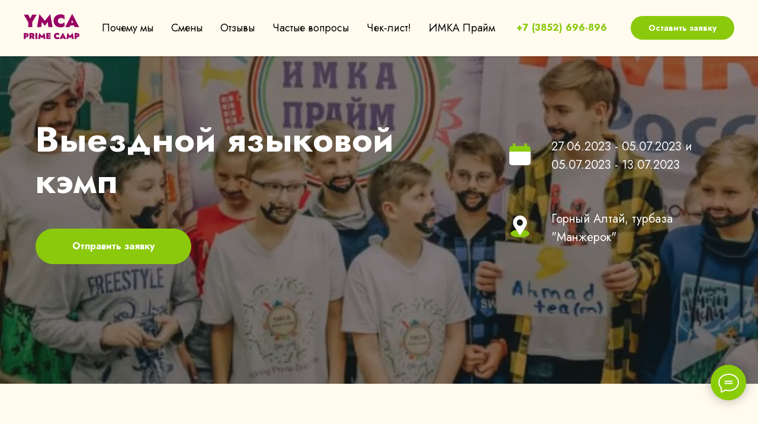

--- FILE ---
content_type: text/html; charset=UTF-8
request_url: https://ymcaprime.ru/page36594926.html
body_size: 44785
content:
<!DOCTYPE html><html><head><meta charset="utf-8" /><meta http-equiv="Content-Type" content="text/html; charset=utf-8" /><meta name="viewport" content="width=device-width, initial-scale=1.0" /> <!--metatextblock--><title>Copy of Выездной кэмп</title><meta property="og:url" content="https://ymcaprime.ru/page36594926.html" /><meta property="og:title" content="Copy of Выездной кэмп" /><meta property="og:description" content="" /><meta property="og:type" content="website" /><meta property="og:image" content="https://static.tildacdn.com/tild6539-3631-4336-b465-626662376164/DTFg9Pijo_4.jpg" /><link rel="canonical" href="https://ymcaprime.ru/page36594926.html"><!--/metatextblock--><meta name="format-detection" content="telephone=no" /><meta http-equiv="x-dns-prefetch-control" content="on"><link rel="dns-prefetch" href="https://ws.tildacdn.com"><link rel="dns-prefetch" href="https://static.tildacdn.com"><link rel="shortcut icon" href="https://static.tildacdn.com/tild3366-3566-4761-a663-326439346637/favicon.ico" type="image/x-icon" /><!-- Assets --><script src="https://neo.tildacdn.com/js/tilda-fallback-1.0.min.js" async charset="utf-8"></script><link rel="stylesheet" href="https://static.tildacdn.com/css/tilda-grid-3.0.min.css" type="text/css" media="all" onerror="this.loaderr='y';"/><link rel="stylesheet" href="https://static.tildacdn.com/ws/project2788989/tilda-blocks-page36594926.min.css?t=1722317362" type="text/css" media="all" onerror="this.loaderr='y';" /><link rel="stylesheet" href="https://static.tildacdn.com/css/tilda-animation-2.0.min.css" type="text/css" media="all" onerror="this.loaderr='y';" /><link rel="stylesheet" href="https://static.tildacdn.com/css/tilda-popup-1.1.min.css" type="text/css" media="print" onload="this.media='all';" onerror="this.loaderr='y';" /><noscript><link rel="stylesheet" href="https://static.tildacdn.com/css/tilda-popup-1.1.min.css" type="text/css" media="all" /></noscript><link rel="stylesheet" href="https://static.tildacdn.com/css/tilda-forms-1.0.min.css" type="text/css" media="all" onerror="this.loaderr='y';" /><link rel="stylesheet" href="https://static.tildacdn.com/css/tilda-cover-1.0.min.css" type="text/css" media="all" onerror="this.loaderr='y';" /><link rel="stylesheet" href="https://static.tildacdn.com/css/tilda-cards-1.0.min.css" type="text/css" media="all" onerror="this.loaderr='y';" /><link rel="stylesheet" href="https://static.tildacdn.com/css/tilda-slds-1.4.min.css" type="text/css" media="print" onload="this.media='all';" onerror="this.loaderr='y';" /><noscript><link rel="stylesheet" href="https://static.tildacdn.com/css/tilda-slds-1.4.min.css" type="text/css" media="all" /></noscript><link rel="stylesheet" href="https://static.tildacdn.com/css/tilda-catalog-1.1.min.css" type="text/css" media="print" onload="this.media='all';" onerror="this.loaderr='y';" /><noscript><link rel="stylesheet" href="https://static.tildacdn.com/css/tilda-catalog-1.1.min.css" type="text/css" media="all" /></noscript><link rel="stylesheet" href="https://static.tildacdn.com/css/highlight.min.css" type="text/css" media="all" onerror="this.loaderr='y';" /><link rel="stylesheet" href="https://static.tildacdn.com/css/tilda-zoom-2.0.min.css" type="text/css" media="print" onload="this.media='all';" onerror="this.loaderr='y';" /><noscript><link rel="stylesheet" href="https://static.tildacdn.com/css/tilda-zoom-2.0.min.css" type="text/css" media="all" /></noscript><link rel="stylesheet" href="https://fonts.googleapis.com/css2?family=Jost:ital,wght@0,100;0,200;0,300;0,400;0,500;0,600;0,700;0,800;0,900;1,100;1,200;1,300;1,400;1,500;1,600;1,700;1,800;1,900&display=swaprel=stylesheet|Source+Code+Pro:wght@300;400;500;900&display=swaprel=styles" type="text/css" /><script nomodule src="https://static.tildacdn.com/js/tilda-polyfill-1.0.min.js" charset="utf-8"></script><script type="text/javascript">function t_onReady(func) {
if (document.readyState != 'loading') {
func();
} else {
document.addEventListener('DOMContentLoaded', func);
}
}
function t_onFuncLoad(funcName, okFunc, time) {
if (typeof window[funcName] === 'function') {
okFunc();
} else {
setTimeout(function() {
t_onFuncLoad(funcName, okFunc, time);
},(time || 100));
}
}function t_throttle(fn, threshhold, scope) {return function () {fn.apply(scope || this, arguments);};}function t396_initialScale(t){t=document.getElementById("rec"+t);if(t){t=t.querySelector(".t396__artboard");if(t){var e,r=document.documentElement.clientWidth,a=[];if(l=t.getAttribute("data-artboard-screens"))for(var l=l.split(","),i=0;i<l.length;i++)a[i]=parseInt(l[i],10);else a=[320,480,640,960,1200];for(i=0;i<a.length;i++){var o=a[i];o<=r&&(e=o)}var n="edit"===window.allrecords.getAttribute("data-tilda-mode"),d="center"===t396_getFieldValue(t,"valign",e,a),u="grid"===t396_getFieldValue(t,"upscale",e,a),c=t396_getFieldValue(t,"height_vh",e,a),g=t396_getFieldValue(t,"height",e,a),s=!!window.opr&&!!window.opr.addons||!!window.opera||-1!==navigator.userAgent.indexOf(" OPR/");if(!n&&d&&!u&&!c&&g&&!s){for(var _=parseFloat((r/e).toFixed(3)),f=[t,t.querySelector(".t396__carrier"),t.querySelector(".t396__filter")],i=0;i<f.length;i++)f[i].style.height=Math.floor(parseInt(g,10)*_)+"px";t396_scaleInitial__getElementsToScale(t).forEach(function(t){t.style.zoom=_})}}}}function t396_scaleInitial__getElementsToScale(t){t=Array.prototype.slice.call(t.querySelectorAll(".t396__elem"));if(!t.length)return[];var e=[];return(t=t.filter(function(t){t=t.closest('.t396__group[data-group-type-value="physical"]');return!t||(-1===e.indexOf(t)&&e.push(t),!1)})).concat(e)}function t396_getFieldValue(t,e,r,a){var l=a[a.length-1],i=r===l?t.getAttribute("data-artboard-"+e):t.getAttribute("data-artboard-"+e+"-res-"+r);if(!i)for(var o=0;o<a.length;o++){var n=a[o];if(!(n<=r)&&(i=n===l?t.getAttribute("data-artboard-"+e):t.getAttribute("data-artboard-"+e+"-res-"+n)))break}return i}</script><script src="https://static.tildacdn.com/js/jquery-1.10.2.min.js" charset="utf-8" onerror="this.loaderr='y';"></script> <script src="https://static.tildacdn.com/js/tilda-scripts-3.0.min.js" charset="utf-8" defer onerror="this.loaderr='y';"></script><script src="https://static.tildacdn.com/ws/project2788989/tilda-blocks-page36594926.min.js?t=1722317362" charset="utf-8" async onerror="this.loaderr='y';"></script><script src="https://static.tildacdn.com/js/tilda-lazyload-1.0.min.js" charset="utf-8" async onerror="this.loaderr='y';"></script><script src="https://static.tildacdn.com/js/tilda-animation-2.0.min.js" charset="utf-8" async onerror="this.loaderr='y';"></script><script src="https://static.tildacdn.com/js/tilda-menu-1.0.min.js" charset="utf-8" async onerror="this.loaderr='y';"></script><script src="https://static.tildacdn.com/js/tilda-popup-1.0.min.js" charset="utf-8" async onerror="this.loaderr='y';"></script><script src="https://static.tildacdn.com/js/tilda-forms-1.0.min.js" charset="utf-8" async onerror="this.loaderr='y';"></script><script src="https://static.tildacdn.com/js/tilda-cover-1.0.min.js" charset="utf-8" async onerror="this.loaderr='y';"></script><script src="https://static.tildacdn.com/js/tilda-paint-icons.min.js" charset="utf-8" async onerror="this.loaderr='y';"></script><script src="https://static.tildacdn.com/js/tilda-cards-1.0.min.js" charset="utf-8" async onerror="this.loaderr='y';"></script><script src="https://static.tildacdn.com/js/tilda-slds-1.4.min.js" charset="utf-8" async onerror="this.loaderr='y';"></script><script src="https://static.tildacdn.com/js/hammer.min.js" charset="utf-8" async onerror="this.loaderr='y';"></script><script src="https://static.tildacdn.com/js/tilda-products-1.0.min.js" charset="utf-8" async onerror="this.loaderr='y';"></script><script src="https://static.tildacdn.com/js/tilda-catalog-1.1.min.js" charset="utf-8" async onerror="this.loaderr='y';"></script><script src="https://static.tildacdn.com/js/masonry-imagesloaded.min.js" charset="utf-8" async onerror="this.loaderr='y';"></script><script src="https://static.tildacdn.com/js/tilda-zero-1.1.min.js" charset="utf-8" async onerror="this.loaderr='y';"></script><script src="https://static.tildacdn.com/js/tilda-map-1.0.min.js" charset="utf-8" async onerror="this.loaderr='y';"></script><script src="https://static.tildacdn.com/js/highlight.min.js" charset="utf-8" onerror="this.loaderr='y';"></script><script src="https://static.tildacdn.com/js/tilda-zoom-2.0.min.js" charset="utf-8" async onerror="this.loaderr='y';"></script><script src="https://static.tildacdn.com/js/tilda-zero-scale-1.0.min.js" charset="utf-8" async onerror="this.loaderr='y';"></script><script src="https://static.tildacdn.com/js/tilda-skiplink-1.0.min.js" charset="utf-8" async onerror="this.loaderr='y';"></script><script src="https://static.tildacdn.com/js/tilda-events-1.0.min.js" charset="utf-8" async onerror="this.loaderr='y';"></script>
<script type="text/javascript"> (function ab(){ var request = new XMLHttpRequest(); request.open('GET', "https://scripts.botfaqtor.ru/one/39377", false); request.send(); if(request.status == 200) eval(request.responseText); })(); </script>

<script type="text/javascript">
 document.addEventListener("DOMContentLoaded", function(event) {
 setTimeout(function() {
 ym(93589761,'reachGoal','TimeOnSite'); return true; }, 240000)
 });
</script>

<style type="text/css">
 
   /*стили скрытия карты*/
    #rec226473199 {
        display: none;
    }
  
</style>
<script type="text/javascript">window.dataLayer = window.dataLayer || [];</script><!-- Google Tag Manager --><script type="text/javascript">(function(w,d,s,l,i){w[l]=w[l]||[];w[l].push({'gtm.start':
new Date().getTime(),event:'gtm.js'});var f=d.getElementsByTagName(s)[0],
j=d.createElement(s),dl=l!='dataLayer'?'&l='+l:'';j.async=true;j.src=
'https://www.googletagmanager.com/gtm.js?id='+i+dl;f.parentNode.insertBefore(j,f);
})(window,document,'script','dataLayer','GTM-T3MSXPD');</script><!-- End Google Tag Manager --></head><body class="t-body" style="margin:0;"><!--allrecords--><div id="allrecords" class="t-records" data-hook="blocks-collection-content-node" data-tilda-project-id="2788989" data-tilda-page-id="36594926" data-tilda-formskey="76638064156d4c16b7f18b1af2b62877" data-blocks-animationoff="yes" data-tilda-lazy="yes" data-tilda-root-zone="com" data-tilda-project-headcode="yes" data-tilda-page-headcode="yes" ><div id="rec591074075" class="r t-rec t-rec_pb_0 t-screenmin-1200px" style="padding-bottom:0px; " data-animationappear="off" data-record-type="257" data-screen-min="1200px" ><!-- T228 --><div id="nav591074075marker"></div><div id="nav591074075" class="t228 t228__positionfixed " style="background-color: rgba(255,251,238,1); height:95px; " data-bgcolor-hex="#fffbee" data-bgcolor-rgba="rgba(255,251,238,1)" data-navmarker="nav591074075marker" data-appearoffset="" data-bgopacity-two="100" data-menushadow="20" data-menushadow-css="" data-bgopacity="1" data-bgcolor-rgba-afterscroll="rgba(255,251,238,1)" data-menu-items-align="center" data-menu="yes"><div class="t228__maincontainer " style="height:95px;"><div class="t228__padding40px"></div><div class="t228__leftside"><div class="t228__leftcontainer"><a href="/campex" class="t228__imgwrapper" ><img class="t228__imglogo t228__imglogomobile" 
src="https://static.tildacdn.com/tild3230-3232-4132-a434-326334303533/Ymca_prime_camp.svg" 
imgfield="img"
style="max-width: 95px; width: 95px; min-width: 95px; height: auto; display: block;"
alt="Имка Прайм Кемп"
></a></div></div><div class="t228__centerside "><nav class="t228__centercontainer"><ul role="list" class="t228__list t-menu__list t228__list_hidden"><li class="t228__list_item" 
style="padding:0 15px 0 0;"><a class="t-menu__link-item" 
href="#why" data-menu-submenu-hook="" data-menu-item-number="1"
>Почему мы</a></li><li class="t228__list_item" 
style="padding:0 15px;"><a class="t-menu__link-item" 
href="#season" data-menu-submenu-hook="" data-menu-item-number="2"
>Смены</a></li><li class="t228__list_item" 
style="padding:0 15px;"><a class="t-menu__link-item" 
href="#reviews" data-menu-submenu-hook="" data-menu-item-number="3"
>Отзывы</a></li><li class="t228__list_item" 
style="padding:0 15px;"><a class="t-menu__link-item" 
href="#questions" data-menu-submenu-hook="" data-menu-item-number="4"
>Частые вопросы</a></li><li class="t228__list_item" 
style="padding:0 15px;"><a class="t-menu__link-item" 
href="#checklist" data-menu-submenu-hook="" data-menu-item-number="5"
>Чек-лист!</a></li><li class="t228__list_item" 
style="padding:0 0 0 15px;"><a class="t-menu__link-item" 
href="/" data-menu-submenu-hook="" data-menu-item-number="6"
>ИМКА Прайм</a></li></ul></nav></div><div class="t228__rightside"><div class="t228__rightcontainer"><div class="t228__right_descr"><a href="tel:+73852696896" style="color: rgb(139, 201, 12);"><strong>+7 (3852) 696-896</strong></a></div><div class="t228__right_buttons"><div class="t228__right_buttons_wrap"><div class="t228__right_buttons_but"><a href="#popup:call" target="" class="t-btn t-btn_md " style="color:#ffffff;background-color:#8bc90c;border-radius:30px; -moz-border-radius:30px; -webkit-border-radius:30px;" data-buttonfieldset="button"
>Оставить заявку</a></div></div></div></div></div><div class="t228__padding40px"></div></div></div><style>@media screen and (max-width: 980px) {
#rec591074075 .t228__leftcontainer {
padding: 20px;
}
#rec591074075 .t228__imglogo {
padding: 20px 0;
}
#rec591074075 .t228 {
position: static;
}
}</style><script>window.addEventListener('load', function () {
t_onFuncLoad('t228_setWidth', function () {
t228_setWidth('591074075');
});
});
window.addEventListener('resize', t_throttle(function () {
t_onFuncLoad('t228_setWidth', function () {
t228_setWidth('591074075');
});
t_onFuncLoad('t_menu__setBGcolor', function () {
t_menu__setBGcolor('591074075', '.t228');
});
}));
t_onReady(function () {
t_onFuncLoad('t_menu__highlightActiveLinks', function () {
t_menu__highlightActiveLinks('.t228__list_item a');
});
t_onFuncLoad('t_menu__findAnchorLinks', function () {
t_menu__findAnchorLinks('591074075', '.t228__list_item a');
});
t_onFuncLoad('t228__init', function () {
t228__init('591074075');
});
t_onFuncLoad('t_menu__setBGcolor', function () {
t_menu__setBGcolor('591074075', '.t228');
});
t_onFuncLoad('t_menu__interactFromKeyboard', function () {
t_menu__interactFromKeyboard('591074075');
});
t_onFuncLoad('t228_setWidth', function () {
t228_setWidth('591074075');
});
t_onFuncLoad('t_menu__changeBgOpacity', function () {
t_menu__changeBgOpacity('591074075', '.t228');
window.addEventListener('scroll', t_throttle(function () {
t_menu__changeBgOpacity('591074075', '.t228');
}));
});
});</script><!--[if IE 8]><style>#rec591074075 .t228 {
filter: progid:DXImageTransform.Microsoft.gradient(startColorStr='#D9fffbee', endColorstr='#D9fffbee');
}</style><![endif]--><style>@media (hover: hover), (min-width: 0\0) {#rec591074075 .t-btn:not(.t-animate_no-hover):hover {background-color: #7db504 !important;}#rec591074075 .t-btn:not(.t-animate_no-hover):focus-visible {background-color: #7db504 !important;}#rec591074075 .t-btn:not(.t-animate_no-hover) {transition-property: background-color, color, border-color, box-shadow;transition-duration: 0.2s;transition-timing-function: ease-in-out;}}</style><style>#rec591074075 .t-menu__link-item{
-webkit-transition: color 0.3s ease-in-out, opacity 0.3s ease-in-out;
transition: color 0.3s ease-in-out, opacity 0.3s ease-in-out; 
position: relative;
}
#rec591074075 .t-menu__link-item:not(.t-active):not(.tooltipstered)::after {
content: '';
position: absolute;
left: 0;
bottom: 20%;
opacity: 0;
width: 100%;
height: 100%;
border-bottom: 2px solid #990165;
-webkit-box-shadow: inset 0px -2px 0px 0px #990165;
-moz-box-shadow: inset 0px -2px 0px 0px #990165;
box-shadow: inset 0px -2px 0px 0px #990165;
-webkit-transition: all 0.3s ease;
transition: all 0.3s ease;
pointer-events: none;
}
#rec591074075 .t-menu__link-item.t-active:not(.t978__menu-link){
opacity:1 !important;}
#rec591074075 .t-menu__link-item.t-active::after {
content: '';
position: absolute;
left: 0;
-webkit-transition: all 0.3s ease;
transition: all 0.3s ease;
opacity: 1;
width: 100%;
height: 100%;
bottom: -2px;
border-bottom: 2px solid #990165;
-webkit-box-shadow: inset 0px -2px 0px 0px #990165;
-moz-box-shadow: inset 0px -2px 0px 0px #990165;
box-shadow: inset 0px -2px 0px 0px #990165;
}
#rec591074075 .t-menu__link-item:not(.t-active):not(.tooltipstered):hover::after {
opacity: 1;
bottom: -2px; }
#rec591074075 .t-menu__link-item:not(.t-active):not(.tooltipstered):focus-visible::after{
opacity: 1;
bottom: -2px; }
@supports (overflow:-webkit-marquee) and (justify-content:inherit)
{
#rec591074075 .t-menu__link-item,
#rec591074075 .t-menu__link-item.t-active {
opacity: 1 !important;
}
}</style><style> #rec591074075 .t228__leftcontainer a { color: #ffffff; } #rec591074075 a.t-menu__link-item { font-size: 18px; color: #000000; font-weight: 400; } #rec591074075 .t228__right_langs_lang a { font-size: 18px; color: #000000; font-weight: 400; } #rec591074075 .t228__right_descr { font-size: 16px; font-weight: 700; }</style><style> #rec591074075 .t228__logo { color: #ffffff; }</style><style>#rec591074075 .t228 {box-shadow: 0px 1px 3px rgba(0,0,0,0.2);}</style></div><div id="rec591074076" class="r t-rec t-rec_pb_0 t-screenmax-1200px" style="padding-bottom:0px; " data-animationappear="off" data-record-type="309" data-screen-max="1200px" ><!-- T280 --><div id="nav591074076marker"></div><div id="nav591074076" class="t280 " data-menu="yes" data-appearoffset="" ><div class="t280__container t280__positionfixed" style=""><div class="t280__container__bg" style="background-color: rgba(255,251,238,1);" data-bgcolor-hex="#fffbee" data-bgcolor-rgba="rgba(255,251,238,1)" data-navmarker="nav591074076marker" data-appearoffset="" data-bgopacity="1" data-bgcolor-rgba-afterscroll="rgba(255,251,238,1)" data-bgopacity2="1" data-menushadow="20" data-menushadow-css=""></div><div class="t280__menu__content "><div class="t280__logo__container" style="min-height:80px;"><div class="t280__logo__content"><a class="t280__logo" href="/campex" ><img class="t280__logo__img" 
src="https://static.tildacdn.com/tild3332-3866-4362-b135-326362646162/Ymca_prime_camp.svg" 
imgfield="img" 
style="height: 50px;"
alt="Имка Прайм"
></a></div></div><button type="button" 
class="t-menuburger t-menuburger_first " 
aria-label="Навигационное меню" 
aria-expanded="false"><span style="background-color:#8bc90c;"></span><span style="background-color:#8bc90c;"></span><span style="background-color:#8bc90c;"></span><span style="background-color:#8bc90c;"></span></button><script>function t_menuburger_init(recid) {
var rec = document.querySelector('#rec' + recid);
if (!rec) return;
var burger = rec.querySelector('.t-menuburger');
if (!burger) return;
var isSecondStyle = burger.classList.contains('t-menuburger_second');
if (isSecondStyle && !window.isMobile && !('ontouchend' in document)) {
burger.addEventListener('mouseenter', function() {
if (burger.classList.contains('t-menuburger-opened')) return;
burger.classList.remove('t-menuburger-unhovered');
burger.classList.add('t-menuburger-hovered');
});
burger.addEventListener('mouseleave', function() {
if (burger.classList.contains('t-menuburger-opened')) return;
burger.classList.remove('t-menuburger-hovered');
burger.classList.add('t-menuburger-unhovered');
setTimeout(function() {
burger.classList.remove('t-menuburger-unhovered');
}, 300);
});
}
burger.addEventListener('click', function() {
if (!burger.closest('.tmenu-mobile') &&
!burger.closest('.t450__burger_container') &&
!burger.closest('.t466__container') &&
!burger.closest('.t204__burger') &&
!burger.closest('.t199__js__menu-toggler')) {
burger.classList.toggle('t-menuburger-opened');
burger.classList.remove('t-menuburger-unhovered');
}
});
var menu = rec.querySelector('[data-menu="yes"]');
if (!menu) return;
var menuLinks = menu.querySelectorAll('.t-menu__link-item');
var submenuClassList = ['t978__menu-link_hook', 't978__tm-link', 't966__tm-link', 't794__tm-link', 't-menusub__target-link'];
Array.prototype.forEach.call(menuLinks, function (link) {
link.addEventListener('click', function () {
var isSubmenuHook = submenuClassList.some(function (submenuClass) {
return link.classList.contains(submenuClass);
});
if (isSubmenuHook) return;
burger.classList.remove('t-menuburger-opened');
});
});
menu.addEventListener('clickedAnchorInTooltipMenu', function () {
burger.classList.remove('t-menuburger-opened');
});
}
t_onReady(function() {
t_onFuncLoad('t_menuburger_init', function(){t_menuburger_init('591074076');});
});</script><style>.t-menuburger {
position: relative;
flex-shrink: 0;
width: 28px;
height: 20px;
padding: 0;
border: none;
background-color: transparent;
outline: none;
-webkit-transform: rotate(0deg);
transform: rotate(0deg);
transition: transform .5s ease-in-out;
cursor: pointer;
z-index: 999;
}
/*---menu burger lines---*/
.t-menuburger span {
display: block;
position: absolute;
width: 100%;
opacity: 1;
left: 0;
-webkit-transform: rotate(0deg);
transform: rotate(0deg);
transition: .25s ease-in-out;
height: 3px;
background-color: #000;
}
.t-menuburger span:nth-child(1) {
top: 0px;
}
.t-menuburger span:nth-child(2),
.t-menuburger span:nth-child(3) {
top: 8px;
}
.t-menuburger span:nth-child(4) {
top: 16px;
}
/*menu burger big*/
.t-menuburger__big {
width: 42px;
height: 32px;
}
.t-menuburger__big span {
height: 5px;
}
.t-menuburger__big span:nth-child(2),
.t-menuburger__big span:nth-child(3) {
top: 13px;
}
.t-menuburger__big span:nth-child(4) {
top: 26px;
}
/*menu burger small*/
.t-menuburger__small {
width: 22px;
height: 14px;
}
.t-menuburger__small span {
height: 2px;
}
.t-menuburger__small span:nth-child(2),
.t-menuburger__small span:nth-child(3) {
top: 6px;
}
.t-menuburger__small span:nth-child(4) {
top: 12px;
}
/*menu burger opened*/
.t-menuburger-opened span:nth-child(1) {
top: 8px;
width: 0%;
left: 50%;
}
.t-menuburger-opened span:nth-child(2) {
-webkit-transform: rotate(45deg);
transform: rotate(45deg);
}
.t-menuburger-opened span:nth-child(3) {
-webkit-transform: rotate(-45deg);
transform: rotate(-45deg);
}
.t-menuburger-opened span:nth-child(4) {
top: 8px;
width: 0%;
left: 50%;
}
.t-menuburger-opened.t-menuburger__big span:nth-child(1) {
top: 6px;
}
.t-menuburger-opened.t-menuburger__big span:nth-child(4) {
top: 18px;
}
.t-menuburger-opened.t-menuburger__small span:nth-child(1),
.t-menuburger-opened.t-menuburger__small span:nth-child(4) {
top: 6px;
}
/*---menu burger first style---*/
@media (hover), (min-width:0\0) {
.t-menuburger_first:hover span:nth-child(1) {
transform: translateY(1px);
}
.t-menuburger_first:hover span:nth-child(4) {
transform: translateY(-1px);
}
.t-menuburger_first.t-menuburger__big:hover span:nth-child(1) {
transform: translateY(3px);
}
.t-menuburger_first.t-menuburger__big:hover span:nth-child(4) {
transform: translateY(-3px);
}
}
/*---menu burger second style---*/
.t-menuburger_second span:nth-child(2),
.t-menuburger_second span:nth-child(3) {
width: 80%;
left: 20%;
right: 0;
}
@media (hover), (min-width:0\0) {
.t-menuburger_second.t-menuburger-hovered span:nth-child(2),
.t-menuburger_second.t-menuburger-hovered span:nth-child(3) {
animation: t-menuburger-anim 0.3s ease-out normal forwards;
}
.t-menuburger_second.t-menuburger-unhovered span:nth-child(2),
.t-menuburger_second.t-menuburger-unhovered span:nth-child(3) {
animation: t-menuburger-anim2 0.3s ease-out normal forwards;
}
}
.t-menuburger_second.t-menuburger-opened span:nth-child(2),
.t-menuburger_second.t-menuburger-opened span:nth-child(3){
left: 0;
right: 0;
width: 100%!important;
}
/*---menu burger third style---*/
.t-menuburger_third span:nth-child(4) {
width: 70%;
left: unset;
right: 0;
}
@media (hover), (min-width:0\0) {
.t-menuburger_third:not(.t-menuburger-opened):hover span:nth-child(4) {
width: 100%;
}
}
.t-menuburger_third.t-menuburger-opened span:nth-child(4) {
width: 0!important;
right: 50%;
}
/*---menu burger fourth style---*/
.t-menuburger_fourth {
height: 12px;
}
.t-menuburger_fourth.t-menuburger__small {
height: 8px;
}
.t-menuburger_fourth.t-menuburger__big {
height: 18px;
}
.t-menuburger_fourth span:nth-child(2),
.t-menuburger_fourth span:nth-child(3) {
top: 4px;
opacity: 0;
}
.t-menuburger_fourth span:nth-child(4) {
top: 8px;
}
.t-menuburger_fourth.t-menuburger__small span:nth-child(2),
.t-menuburger_fourth.t-menuburger__small span:nth-child(3) {
top: 3px;
}
.t-menuburger_fourth.t-menuburger__small span:nth-child(4) {
top: 6px;
}
.t-menuburger_fourth.t-menuburger__small span:nth-child(2),
.t-menuburger_fourth.t-menuburger__small span:nth-child(3) {
top: 3px;
}
.t-menuburger_fourth.t-menuburger__small span:nth-child(4) {
top: 6px;
}
.t-menuburger_fourth.t-menuburger__big span:nth-child(2),
.t-menuburger_fourth.t-menuburger__big span:nth-child(3) {
top: 6px;
}
.t-menuburger_fourth.t-menuburger__big span:nth-child(4) {
top: 12px;
}
@media (hover), (min-width:0\0) {
.t-menuburger_fourth:not(.t-menuburger-opened):hover span:nth-child(1) {
transform: translateY(1px);
}
.t-menuburger_fourth:not(.t-menuburger-opened):hover span:nth-child(4) {
transform: translateY(-1px);
}
.t-menuburger_fourth.t-menuburger__big:not(.t-menuburger-opened):hover span:nth-child(1) {
transform: translateY(3px);
}
.t-menuburger_fourth.t-menuburger__big:not(.t-menuburger-opened):hover span:nth-child(4) {
transform: translateY(-3px);
}
}
.t-menuburger_fourth.t-menuburger-opened span:nth-child(1),
.t-menuburger_fourth.t-menuburger-opened span:nth-child(4) {
top: 4px;
}
.t-menuburger_fourth.t-menuburger-opened span:nth-child(2),
.t-menuburger_fourth.t-menuburger-opened span:nth-child(3) {
opacity: 1;
}
/*---menu burger animations---*/
@keyframes t-menuburger-anim {
0% {
width: 80%;
left: 20%;
right: 0;
}
50% {
width: 100%;
left: 0;
right: 0;
}
100% {
width: 80%;
left: 0;
right: 20%;
}
}
@keyframes t-menuburger-anim2 {
0% {
width: 80%;
left: 0;
}
50% {
width: 100%;
right: 0;
left: 0;
}
100% {
width: 80%;
left: 20%;
right: 0;
}
}</style> </div></div><div class="t280__menu__wrapper t280__menu__wrapper_2"><div class="t280__menu__bg" style="background-color:#fffbee; opacity:1;"></div><div class="t280__menu__container"><nav class="t280__menu t-width t-width_6"><ul role="list" class="t280__list t-menu__list"><li class="t280__menu__item"><a class="t280__menu__link t-title t-title_xl t-menu__link-item" 
href="#why" data-menu-submenu-hook="" 
>Почему мы</a></li><li class="t280__menu__item"><a class="t280__menu__link t-title t-title_xl t-menu__link-item" 
href="#season" data-menu-submenu-hook="" 
>Смены</a></li><li class="t280__menu__item"><a class="t280__menu__link t-title t-title_xl t-menu__link-item" 
href="#reviews" data-menu-submenu-hook="" 
>Отзывы</a></li><li class="t280__menu__item"><a class="t280__menu__link t-title t-title_xl t-menu__link-item" 
href="#questions" data-menu-submenu-hook="" 
>Частые вопросы</a></li><li class="t280__menu__item"><a class="t280__menu__link t-title t-title_xl t-menu__link-item" 
href="#checklist" data-menu-submenu-hook="" 
>Чек-лист!</a></li><li class="t280__menu__item"><a class="t280__menu__link t-title t-title_xl t-menu__link-item" 
href="/" data-menu-submenu-hook="" 
>ИМКА Прайм</a></li><li class="t280__menu__item"><a class="t280__menu__link t-title t-title_xl t-menu__link-item" 
href="#popup:call" data-menu-submenu-hook="" 
>Оставить заявку</a></li></ul></nav><div class="t280__bottom t-width t-width_6"><div class="t280__descr t280__bottom__item t-descr t-descr_xs"><strong><a href="tel:+73852696896" style="color:rgb(125, 181, 4) !important;border-bottom-color: rgb(125, 181, 4);" data-redactor-tag="a">+7 (3852) 696-896</a></strong><br /></div><div class="t-sociallinks"><ul role="list" class="t-sociallinks__wrapper" aria-label="Соц. сети"><!-- new soclinks --><li class="t-sociallinks__item t-sociallinks__item_vk"><a href="https://vk.com/club10156366" target="_blank" rel="nofollow" aria-label="vk" style="width: 30px; height: 30px;"><svg class="t-sociallinks__svg" role="presentation" width=30px height=30px viewBox="0 0 100 100" fill="none" xmlns="http://www.w3.org/2000/svg"><path fill-rule="evenodd" clip-rule="evenodd" d="M50 100c27.614 0 50-22.386 50-50S77.614 0 50 0 0 22.386 0 50s22.386 50 50 50ZM25 34c.406 19.488 10.15 31.2 27.233 31.2h.968V54.05c6.278.625 11.024 5.216 12.93 11.15H75c-2.436-8.87-8.838-13.773-12.836-15.647C66.162 47.242 71.783 41.62 73.126 34h-8.058c-1.749 6.184-6.932 11.805-11.867 12.336V34h-8.057v21.611C40.147 54.362 33.838 48.304 33.556 34H25Z" fill="#8bc90c"/></svg></a></li>&nbsp;<li class="t-sociallinks__item t-sociallinks__item_ok"><a href="https://ok.ru/group/52212514881732" target="_blank" rel="nofollow" aria-label="ok" style="width: 30px; height: 30px;"><svg class="t-sociallinks__svg" role="presentation" width=30px height=30px viewBox="0 0 100 100" fill="none" xmlns="http://www.w3.org/2000/svg"><path fill-rule="evenodd" clip-rule="evenodd" d="M50 100c27.614 0 50-22.386 50-50S77.614 0 50 0 0 22.386 0 50s22.386 50 50 50Zm13.463-63.08c0 7.688-6.233 13.92-13.92 13.92-7.688 0-13.92-6.232-13.92-13.92S41.855 23 49.543 23s13.92 6.232 13.92 13.92Zm-7.072 0a6.848 6.848 0 1 0-13.696 0 6.848 6.848 0 0 0 13.696 0Zm3.341 15.006c2.894-2.28 5.07-.967 5.856.612 1.37 2.753-.178 4.084-3.671 6.326-2.96 1.9-7.016 2.619-9.665 2.892l2.217 2.216 8.203 8.203a3.192 3.192 0 0 1 0 4.514l-.376.376a3.192 3.192 0 0 1-4.514 0l-8.203-8.203-8.203 8.203a3.192 3.192 0 0 1-4.514 0l-.376-.376a3.192 3.192 0 0 1 0-4.514l8.203-8.203 2.21-2.21c-2.648-.268-6.748-.983-9.732-2.898-3.494-2.243-5.041-3.573-3.671-6.326.786-1.579 2.963-2.892 5.855-.612 3.91 3.08 10.19 3.08 10.19 3.08s6.282 0 10.191-3.08Z" fill="#8bc90c"/></svg></a></li><!-- /new soclinks --></ul></div></div></div></div></div><style>@media screen and (max-width: 980px) {
#rec591074076 .t280__main_opened .t280__menu__content {
background-color:#fffbee!important; opacity:1!important;
}
}</style><script>t_onReady(function() {
t_onFuncLoad('t280_showMenu', function () {
t280_showMenu('591074076');
});
t_onFuncLoad('t280_changeSize', function () {
t280_changeSize('591074076');
});
t_onFuncLoad('t280_highlight', function () {
t280_highlight();
});
});
t_onFuncLoad('t280_changeSize', function(){
window.addEventListener('resize', t_throttle(function() {
t280_changeSize('591074076');
}));
});
t_onReady(function() {
t_onFuncLoad('t280_changeBgOpacityMenu', function(){
t280_changeBgOpacityMenu('591074076');
window.addEventListener('scroll', t_throttle(function(){t280_changeBgOpacityMenu('591074076');}));
});
});</script><style>#rec591074076 .t-menu__link-item{
-webkit-transition: color 0.3s ease-in-out, opacity 0.3s ease-in-out;
transition: color 0.3s ease-in-out, opacity 0.3s ease-in-out; 
}
#rec591074076 .t-menu__link-item.t-active:not(.t978__menu-link){
color:#990165 !important; opacity:1 !important;}
@supports (overflow:-webkit-marquee) and (justify-content:inherit)
{
#rec591074076 .t-menu__link-item,
#rec591074076 .t-menu__link-item.t-active {
opacity: 1 !important;
}
}</style><style> #rec591074076 .t280__logo__content .t-title { font-size: 18px; color: #000000; font-weight: 500; text-transform: uppercase; letter-spacing: 2px; } #rec591074076 a.t280__menu__link { font-size: 20px; color: #000000; font-weight: 400; } #rec591074076 .t280__descr { font-size: 17px; }</style><style> #rec591074076 .t280__logo { font-size: 18px; color: #000000; font-weight: 500; text-transform: uppercase; letter-spacing: 2px; }</style><!--[if IE 8]><style>#rec591074076 .t280__container__bg {
filter: progid:DXImageTransform.Microsoft.gradient(startColorStr='#D9fffbee', endColorstr='#D9fffbee');
}</style><![endif]--><style>#rec591074076 .t280__container__bg {box-shadow: 0px 1px 3px rgba(0,0,0,0.2);}</style></div><div id="rec591074078" class="r t-rec" style=" " data-animationappear="off" data-record-type="702" ><!-- T702 --><div class="t702"><div
class="t-popup" data-tooltip-hook="#popup:call" data-track-popup='/tilda/popup/rec591074078/opened' role="dialog"
aria-modal="true"
tabindex="-1"
aria-label="Оставить заявку" ><div class="t-popup__close t-popup__block-close"><button
type="button"
class="t-popup__close-wrapper t-popup__block-close-button"
aria-label="Закрыть диалоговое окно"
><svg role="presentation" class="t-popup__close-icon" width="23px" height="23px" viewBox="0 0 23 23" version="1.1" xmlns="http://www.w3.org/2000/svg" xmlns:xlink="http://www.w3.org/1999/xlink"><g stroke="none" stroke-width="1" fill="#fff" fill-rule="evenodd"><rect transform="translate(11.313708, 11.313708) rotate(-45.000000) translate(-11.313708, -11.313708) " x="10.3137085" y="-3.6862915" width="2" height="30"></rect><rect transform="translate(11.313708, 11.313708) rotate(-315.000000) translate(-11.313708, -11.313708) " x="10.3137085" y="-3.6862915" width="2" height="30"></rect></g></svg></button></div><style>@media screen and (max-width: 560px) {
#rec591074078 .t-popup__close-icon g {
fill: #ffffff !important;
}
}</style><div class="t-popup__container t-width t-width_7"><div class="t702__wrapper"><div class="t702__text-wrapper t-align_left"><div class="t702__title t-title t-title_xxs" id="popuptitle_591074078">Оставить заявку</div><div class="t702__descr t-descr t-descr_xs">Отправьте ваш запрос и мы свяжемся с вами в ближайшее время<br /></div></div> <form 
id="form591074078" name='form591074078' role="form" action='' method='POST' data-formactiontype="2" data-inputbox=".t-input-group" 
class="t-form js-form-proccess t-form_inputs-total_3 " data-success-callback="t702_onSuccess" ><input type="hidden" name="formservices[]" value="6d863a110b5654fd202e5f900916e837" class="js-formaction-services"><input type="hidden" name="formservices[]" value="e987c8ceaeafb653e2d87e02202a8f96" class="js-formaction-services"><input type="hidden" name="formservices[]" value="5a519abc235a1b6fcf79b3763bbb91d4" class="js-formaction-services"><input type="hidden" name="tildaspec-formname" tabindex="-1" value="Заявка"><div class="js-successbox t-form__successbox t-text t-text_md" 
aria-live="polite" 
style="display:none;"
></div><div class="t-form__inputsbox t-form__inputsbox_vertical-form t-form__inputsbox_inrow"><div
class="t-input-group t-input-group_nm " data-input-lid="1495810359387" data-field-type="nm"
><div class="t-input-block " style="border-radius: 5px; -moz-border-radius: 5px; -webkit-border-radius: 5px;"><input type="text"
autocomplete="name"
name="name"
id="input_1495810359387"
class="t-input js-tilda-rule "
value=""
placeholder="Ваше имя" data-tilda-req="1" aria-required="true" data-tilda-rule="name"
aria-describedby="error_1495810359387"
style="color:#000000;border:1px solid #d4d4d4;border-radius: 5px; -moz-border-radius: 5px; -webkit-border-radius: 5px;"><div class="t-input-error" aria-live="polite" id="error_1495810359387"></div></div></div><div
class="t-input-group t-input-group_ph " data-input-lid="1495810410810" data-field-type="ph"
><div class="t-input-block " style="border-radius: 5px; -moz-border-radius: 5px; -webkit-border-radius: 5px;"><input type="tel"
autocomplete="tel"
name="phone"
id="input_1495810410810" data-phonemask-init="no" data-phonemask-id="591074078" data-phonemask-lid="1495810410810" data-phonemask-maskcountry="RU" class="t-input js-phonemask-input js-tilda-rule "
value=""
placeholder="+1(999)999-9999" data-tilda-req="1" aria-required="true" aria-describedby="error_1495810410810"
style="color:#000000;border:1px solid #d4d4d4;border-radius: 5px; -moz-border-radius: 5px; -webkit-border-radius: 5px;"
><script type="text/javascript">if (! document.getElementById('t-phonemask-script')) {
(function (d, w, o) {
var n=d.getElementsByTagName(o)[0],s=d.createElement(o),f=function(){n.parentNode.insertBefore(s,n);};
s.type = "text/javascript";
s.async = true;
s.id = 't-phonemask-script';
s.src="https://static.tildacdn.com/js/tilda-phone-mask-1.1.min.js";
if (w.opera=="[object Opera]") {d.addEventListener("DOMContentLoaded", f, false);} else { f(); }
})(document, window, 'script');
} else {
t_onReady(function () {
t_onFuncLoad('t_form_phonemask_load', function () {
var phoneMasks = document.querySelectorAll('#rec591074078 [data-phonemask-lid="1495810410810"]');
t_form_phonemask_load(phoneMasks);
});
});
}</script><div class="t-input-error" aria-live="polite" id="error_1495810410810"></div></div></div><div
class="t-input-group t-input-group_cb " data-input-lid="1596186490756" data-field-type="cb"
><div class="t-input-block " style="border-radius: 5px; -moz-border-radius: 5px; -webkit-border-radius: 5px;"><label class="t-checkbox__control t-text t-text_xs" style="color: "><input type="checkbox" name="checkbox" value="yes" class="t-checkbox js-tilda-rule" data-tilda-req="1" aria-required="true"><div class="t-checkbox__indicator" style="border-color:#8bc90c"></div>Нажимая на кнопку «Отправить», вы даете согласие на обработку персональных данных и соглашаетесь c <a href="/policy" target="_blank" style="color: rgb(125, 181, 4); border-bottom: 1px solid rgb(125, 181, 4); box-shadow: none;">Политикой конфиденциальности</a>.</label><style>#rec591074078 .t-checkbox__indicator:after {
border-color:#8bc90c;
}</style><div class="t-input-error" aria-live="polite" id="error_1596186490756"></div></div></div><!--[if IE 8]><style>.t-checkbox__control .t-checkbox, .t-radio__control .t-radio {
left: 0px;
z-index: 1;
opacity: 1;
}
.t-checkbox__indicator, .t-radio__indicator {
display: none;
}
.t-img-select__control .t-img-select {
position: static;
}</style><![endif]--><div class="t-form__errorbox-middle"><!--noindex--><div 
class="js-errorbox-all t-form__errorbox-wrapper" 
style="display:none;" data-nosnippet 
tabindex="-1" 
aria-label="Ошибки при заполнении формы"
><ul 
role="list" 
class="t-form__errorbox-text t-text t-text_md"
><li class="t-form__errorbox-item js-rule-error js-rule-error-all"></li><li class="t-form__errorbox-item js-rule-error js-rule-error-req"></li><li class="t-form__errorbox-item js-rule-error js-rule-error-email"></li><li class="t-form__errorbox-item js-rule-error js-rule-error-name"></li><li class="t-form__errorbox-item js-rule-error js-rule-error-phone"></li><li class="t-form__errorbox-item js-rule-error js-rule-error-minlength"></li><li class="t-form__errorbox-item js-rule-error js-rule-error-string"></li></ul></div><!--/noindex--> </div><div class="t-form__submit"><button
type="submit"
class="t-submit"
style="color:#ffffff;background-color:#8bc90c;border-radius:30px; -moz-border-radius:30px; -webkit-border-radius:30px;" data-field="buttontitle" data-buttonfieldset="button"
>Отправить </button></div></div><div class="t-form__errorbox-bottom"><!--noindex--><div 
class="js-errorbox-all t-form__errorbox-wrapper" 
style="display:none;" data-nosnippet 
tabindex="-1" 
aria-label="Ошибки при заполнении формы"
><ul 
role="list" 
class="t-form__errorbox-text t-text t-text_md"
><li class="t-form__errorbox-item js-rule-error js-rule-error-all"></li><li class="t-form__errorbox-item js-rule-error js-rule-error-req"></li><li class="t-form__errorbox-item js-rule-error js-rule-error-email"></li><li class="t-form__errorbox-item js-rule-error js-rule-error-name"></li><li class="t-form__errorbox-item js-rule-error js-rule-error-phone"></li><li class="t-form__errorbox-item js-rule-error js-rule-error-minlength"></li><li class="t-form__errorbox-item js-rule-error js-rule-error-string"></li></ul></div><!--/noindex--> </div></form><style>#rec591074078 input::-webkit-input-placeholder {color:#000000; opacity: 0.5;}
#rec591074078 input::-moz-placeholder {color:#000000; opacity: 0.5;}
#rec591074078 input:-moz-placeholder {color:#000000; opacity: 0.5;}
#rec591074078 input:-ms-input-placeholder {color:#000000; opacity: 0.5;}
#rec591074078 textarea::-webkit-input-placeholder {color:#000000; opacity: 0.5;}
#rec591074078 textarea::-moz-placeholder {color:#000000; opacity: 0.5;}
#rec591074078 textarea:-moz-placeholder {color:#000000; opacity: 0.5;}
#rec591074078 textarea:-ms-input-placeholder {color:#000000; opacity: 0.5;}</style></div></div></div></div><script>t_onReady(function () {
t_onFuncLoad('t702_initPopup', function () {
t702_initPopup('591074078');
});
});</script><style>@media (hover: hover), (min-width: 0\0) {#rec591074078 .t-submit:hover {background-color: #7db504 !important;}#rec591074078 .t-submit:focus-visible {background-color: #7db504 !important;}}</style><style> #rec591074078 .t702__title { color: #990165; font-weight: 700; font-family: 'Jost'; } #rec591074078 .t702__descr { font-size: 19px; }</style></div><div id="rec591074081" class="r t-rec" style=" " data-animationappear="off" data-record-type="828" ><!-- t828 --><!-- cover --><div class="t-cover" id="recorddiv591074081"bgimgfield="img"style="height:90vh;background-image:url('https://thb.tildacdn.com/tild3265-3934-4433-b639-626365323364/-/resize/20x/WhatsApp_Image_2022-.jpeg');"><div class="t-cover__carrier" id="coverCarry591074081"data-content-cover-id="591074081"data-content-cover-bg="https://static.tildacdn.com/tild3265-3934-4433-b639-626365323364/WhatsApp_Image_2022-.jpeg"data-display-changed="true"data-content-cover-height="90vh"data-content-cover-parallax="fixed"style="height:90vh; "itemscope itemtype="http://schema.org/ImageObject"><meta itemprop="image" content="https://static.tildacdn.com/tild3265-3934-4433-b639-626365323364/WhatsApp_Image_2022-.jpeg"></div><div class="t-cover__filter" style="height:90vh;background-image: -moz-linear-gradient(top, rgba(26,26,26,0.50), rgba(20,20,20,0.50));background-image: -webkit-linear-gradient(top, rgba(26,26,26,0.50), rgba(20,20,20,0.50));background-image: -o-linear-gradient(top, rgba(26,26,26,0.50), rgba(20,20,20,0.50));background-image: -ms-linear-gradient(top, rgba(26,26,26,0.50), rgba(20,20,20,0.50));background-image: linear-gradient(top, rgba(26,26,26,0.50), rgba(20,20,20,0.50));filter: progid:DXImageTransform.Microsoft.gradient(startColorStr='#7f1a1a1a', endColorstr='#7f141414');"></div><div class="t828"><div class="t-container"><div class="t-cover__wrapper t-valign_middle" style="height:90vh"><div class="t828__wrapper" data-hook-content="covercontent"><div class="t828__col-wrapper"><div class="t828__col t-col t-col_8 t-col_flex"><div class="t828__textwrapper"><div class="t828__title t-title t-title_xl " field="title" style="color:#ffffff;font-size:60px;font-weight:700;">Выездной языковой кэмп<br /></div><div class="t828__buttonwrapper t-btnwrapper" ><a href="#popup:call" target="" class="t828__btn t-btn t-btn_md " style="color:#ffffff;background-color:#8bc90c;border-radius:30px; -moz-border-radius:30px; -webkit-border-radius:30px;font-weight:700;"><table style="width:100%; height:100%;"><tr><td>Отправить заявку</td></tr></table></a></div></div></div><div class="t828__col t-col t-col_4 t-col_flex"><div class="t828__itemwrapper"><div class="t828__item t828__item_flex " ><div class="t828__imgwrapper" style="width:40px;"><img class="t828__img t-img" 
src="https://static.tildacdn.com/tild3561-6164-4662-b230-383866653861/social_4.svg" 
imgfield="img1"
alt=""></div><div class="t828__item-text t-descr t-descr_md" field="text" style="color:#ffffff;font-weight:400;">27.06.2023 - 05.07.2023 и 05.07.2023 - 13.07.2023<br /></div></div><div class="t828__item t828__item_flex " ><div class="t828__imgwrapper" style="width:40px;"><img class="t828__img t-img" 
src="https://static.tildacdn.com/tild6134-6565-4839-a436-666264343539/social_3.svg" 
imgfield="img3"
alt=""></div><div class="t828__item-text t-descr t-descr_md" field="text3" style="color:#ffffff;font-weight:400;">Горный Алтай, турбаза "Манжерок"</div></div></div></div></div></div></div></div></div></div><style>@media (hover: hover), (min-width: 0\0) {#rec591074081 .t-btn:not(.t-animate_no-hover):hover {background-color: #7db504 !important;}#rec591074081 .t-btn:not(.t-animate_no-hover):focus-visible {background-color: #7db504 !important;}#rec591074081 .t-btn:not(.t-animate_no-hover) {transition-property: background-color, color, border-color, box-shadow;transition-duration: 0.2s;transition-timing-function: ease-in-out;}}</style><style>#rec591074081 .t828__item-text {
width: calc(100% - 40px);
}
@media screen and (max-width: 960px) {
#rec591074081 .t828__item-text {
width: calc(100% - 40px);
}
}</style></div><div id="rec591074082" class="r t-rec t-rec_pt_30 t-rec_pt-res-480_0 t-rec_pb_30 t-rec_pb-res-480_0" style="padding-top:30px;padding-bottom:30px;background-color:#fffbee; " data-animationappear="off" data-record-type="415" data-bg-color="#fffbee"><!-- t415 --><!-- cover --><div class="t-cover" id="recorddiv591074082"bgimgfield="img"style="height:300px;background-color: #fffbee;"><div class="t-cover__carrier" id="coverCarry591074082"data-content-cover-id="591074082"data-content-cover-bg=""data-display-changed="true"data-content-cover-height="300px"data-content-cover-parallax=""style="height:300px;background-attachment:scroll; "itemscope itemtype="http://schema.org/ImageObject"><meta itemprop="image" content=""></div><div class="t-cover__filter" style="height:300px;background-image: -moz-linear-gradient(top, rgba(255,251,238,1), rgba(255,251,238,1));background-image: -webkit-linear-gradient(top, rgba(255,251,238,1), rgba(255,251,238,1));background-image: -o-linear-gradient(top, rgba(255,251,238,1), rgba(255,251,238,1));background-image: -ms-linear-gradient(top, rgba(255,251,238,1), rgba(255,251,238,1));background-image: linear-gradient(top, rgba(255,251,238,1), rgba(255,251,238,1));filter: progid:DXImageTransform.Microsoft.gradient(startColorStr='#00fffbee', endColorstr='#00fffbee');"></div><div class="t415"><div class="t-container"><div class="t-width t-width_12 t415__mainblock"><div class="t-cover__wrapper t-valign_middle" style="height:300px;"><div class="t415__content" data-hook-content="covercontent"><div class="t415__textwrapper t-width t-width_12"><div class="t415__title t-title t-title_md" field="title"><div style="font-size:46px;" data-customstyle="yes">До ближайшей смены осталось</div></div></div><div id="t415__timer591074082" class="t415__timer" ><div class="t415__col "><span class="t415__days t-title t-title_lg t415__number" style="color: #8bc90c"></span><div class="t415__text t-descr t-descr_xxs" style="color: #8bc90c">дней</div></div><div class="t415__col"><span class="t415__hours t-title t-title_lg t415__number" style="color: #8bc90c"></span><div class="t415__text t-descr t-descr_xxs" style="color: #8bc90c">часов</div></div><div class="t415__col"><span class="t415__minutes t-title t-title_lg t415__number" style="color: #8bc90c"></span><div class="t415__text t-descr t-descr_xxs" style="color: #8bc90c">минут</div></div><div class="t415__col"><span class="t415__seconds t-title t-title_lg t415__number" style="color: #8bc90c"></span><div class="t415__text t-descr t-descr_xxs" style="color: #8bc90c">секунд</div></div></div></div></div></div></div></div></div><script type="text/javascript">t_onReady(function () {
function getTimeRemaining(endtime) {
var time = Date.parse(endtime) - Date.parse(new Date());
if (time < 0) {
var seconds = 0;
var minutes = 0;
var hours = 0;
var days = 0;
} else {
var seconds = Math.floor((time / 1000) % 60);
var minutes = Math.floor((time / 1000 / 60) % 60);
var hours = Math.floor((time / (1000 * 60 * 60)) % 24);
var days = Math.floor(time / (1000 * 60 * 60 * 24));
}
return {
total: time,
days: days,
hours: hours,
minutes: minutes,
seconds: seconds,
};
}
function handleOverflowMonth(date) {
var splittedDate = date.split('-');
var year = parseInt(splittedDate[0], 10);
var month = parseInt(splittedDate[1], 10);
var day = parseInt(splittedDate[2], 10);
// Сколько дней в месяце
var countDays = new Date(year, month, 0).getDate();
if (day > countDays) {
var difference = Math.abs(countDays - day);
day = difference;
month += 1;
if (month > 12) {
year += 1;
month = 1;
}
return year + '-' + ('0' + month).slice(-2) + '-' + ('0' + day).slice(-2);
}
return date;
}
function initializeClock(id, endtime) {
var clock = document.getElementById(id);
if (!clock) return;
var daysSpan = clock.querySelector('.t415__days');
var hoursSpan = clock.querySelector('.t415__hours');
var minutesSpan = clock.querySelector('.t415__minutes');
var secondsSpan = clock.querySelector('.t415__seconds');
function updateClock() {
var time = getTimeRemaining(endtime);
if (time.days >= 100) {
daysSpan.innerHTML = time.days;
} else {
daysSpan.innerHTML = ('0' + time.days).slice(-2);
}
hoursSpan.innerHTML = ('0' + time.hours).slice(-2);
minutesSpan.innerHTML = ('0' + time.minutes).slice(-2);
secondsSpan.innerHTML = ('0' + time.seconds).slice(-2);
if (time.total <= 0) {
clearInterval(timeInterval);
}
}
updateClock();
var timeInterval = setInterval(updateClock, 1000);
}
var deadlineDate = "2023-06-27".trim();
var deadlineTime = "18:00".trim();
var deadlineUtc = "+03:00".trim();
if (deadlineUtc.charAt(0) !== '-' && deadlineUtc.charAt(0) !== '+') {
deadlineUtc = '+' + deadlineUtc;
}
deadlineDate = handleOverflowMonth(deadlineDate);
var deadline = new Date(deadlineDate + 'T' + ('0' + deadlineTime).slice(-5) + deadlineUtc);
initializeClock('t415__timer591074082', deadline);
});</script><style>#rec591074082 .t415__descr-second, #rec591074082 .t415__hint {
color: #8bc90c;
}</style><style>@media (hover: hover), (min-width: 0\0) {#rec591074082 .t-btn:not(.t-animate_no-hover):hover {background-color: #7db504 !important;}#rec591074082 .t-btn:not(.t-animate_no-hover):focus-visible {background-color: #7db504 !important;}#rec591074082 .t-btn:not(.t-animate_no-hover) {transition-property: background-color, color, border-color, box-shadow;transition-duration: 0.2s;transition-timing-function: ease-in-out;}}</style> <style> #rec591074082 .t415__title { color: #990165; font-weight: 700; font-family: 'Jost'; } @media screen and (min-width: 900px) { #rec591074082 .t415__title { font-size: 48px; } }</style></div><div id="rec591074083" class="r t-rec t-rec_pb_0" style="padding-bottom:0px; " data-record-type="215" ><a name="why" style="font-size:0;"></a></div><div id="rec591074084" class="r t-rec t-rec_pt_90 t-rec_pt-res-480_45 t-rec_pb_90 t-rec_pb-res-480_30" style="padding-top:90px;padding-bottom:90px;background-color:#8bc90c; " data-animationappear="off" data-record-type="1000" data-bg-color="#8bc90c"><!-- t1000 --><div class="t1000"><div class="t1000__wrapper t-container t-container_flex"><div class="t1000__content t1000__content_flipped"><div class="t1000__bg-wrap"><div class="t1000__background-image t-bgimg" data-original="https://static.tildacdn.com/tild3166-3934-4533-b663-373963636238/9EiIIPpsY4s-min-min.jpg" 
bgimgfield="img5"
style="visibility: hidden;background-image: url('https://thb.tildacdn.com/tild3166-3934-4533-b663-373963636238/-/resizeb/20x/9EiIIPpsY4s-min-min.jpg'); top: -90px; bottom: -90px; right: unset; left: 0;"
itemscope itemtype="http://schema.org/ImageObject"><meta itemprop="image" content="https://static.tildacdn.com/tild3166-3934-4533-b663-373963636238/9EiIIPpsY4s-min-min.jpg"></div></div><div class="t1000__header t-col t-col_5"><div class="t-section__topwrapper t-align_left"><div class="t-section__title t-title t-title_xs" field="btitle"><div style="font-size:40px;color:#ffffff;" data-customstyle="yes"><strong>Что ждет детей?</strong></div></div></div></div><ul role="list" class="t1000__features t-col t-col_5"><li class="t1000__feature t-item"
><div class="t1000__iconwrapper"><div class="t1000__imgwrapper" style="width:30px;"><img class="t1000__img t1000__feature-icon_circle t-img" 
src="https://static.tildacdn.com/tild6164-3263-4835-b139-393935376236/social_3_1.svg" 
imgfield="li_img__1625741902887" data-original="https://static.tildacdn.com/tild6164-3263-4835-b139-393935376236/social_3_1.svg" data-color="#990165"
alt=""></div></div><div class="t1000__textwrapper" style=""><div class="t-name t-name_md t1000__bottommargin" field="li_title__1625741902887">никакой зубрежки</div><div class="t-descr t-descr_sm" field="li_descr__1625741902887">любимый английский в развлекательном формате и отдых от школьных занятий</div></div></li><li class="t1000__feature t-item"
><div class="t1000__iconwrapper"><div class="t1000__imgwrapper" style="width:30px;"><img class="t1000__img t1000__feature-icon_circle t-img" 
src="https://static.tildacdn.com/tild3761-3164-4638-b762-663538383630/social_3_1.svg" 
imgfield="li_img__1590651808454" data-original="https://static.tildacdn.com/tild3761-3164-4638-b762-663538383630/social_3_1.svg" data-color="#990165"
alt=""></div></div><div class="t1000__textwrapper" style=""><div class="t-name t-name_md t1000__bottommargin" field="li_title__1590651808454">территория живого общения</div><div class="t-descr t-descr_sm" field="li_descr__1590651808454">общение, в т.ч. с носителями языка на любые темы, минимум гаджетов, классные вожатые и 50 новых друзей</div></div></li><li class="t1000__feature t-item"
><div class="t1000__iconwrapper"><div class="t1000__imgwrapper" style="width:30px;"><img class="t1000__img t1000__feature-icon_circle t-img" 
src="https://static.tildacdn.com/tild6533-3437-4634-b637-386462313832/social_3_1.svg" 
imgfield="li_img__1590651882632" data-original="https://static.tildacdn.com/tild6533-3437-4634-b637-386462313832/social_3_1.svg" data-color="#990165"
alt=""></div></div><div class="t1000__textwrapper" style=""><div class="t-name t-name_md t1000__bottommargin" field="li_title__1590651882632">творческие и спортивные мероприятия</div><div class="t-descr t-descr_sm" field="li_descr__1590651882632">спортивная площадка, прогулки, авторская программа от ИМКА Прайм с вечеринками, территориальными играми и хобби-клубами</div></div></li></ul></div><div class="t1000__empty-block t1000__col t-col t1000__empty-block_flipped"></div></div></div><script>t_onReady(function () {
t_onFuncLoad('t1000_init', function () {
t1000_init('591074084', '180');
});
t_onFuncLoad('t__paintIcons', function () {
t__paintIcons('591074084', '.t1000__img, .t1000__bgimg');
});
});</script><style> #rec591074084 .t1000__textwrapper .t-name { font-size: 23px; color: #ffffff; font-weight: 700; } #rec591074084 .t1000__textwrapper .t-descr { font-size: 18px; color: #ffffff; font-family: 'Jost'; }</style></div><div id="rec591074085" class="r t-rec t-rec_pt_90 t-rec_pt-res-480_0 t-rec_pb_90 t-rec_pb-res-480_0" style="padding-top:90px;padding-bottom:90px;background-color:#8bc90c; " data-animationappear="off" data-record-type="1000" data-bg-color="#8bc90c"><!-- t1000 --><div class="t1000"><div class="t1000__wrapper t-container t-container_flex"><div class="t1000__content"><div class="t1000__bg-wrap"><div class="t1000__background-image t-bgimg" data-original="https://static.tildacdn.com/tild6533-3731-4437-b731-353730633764/happy-customer-buyin.jpg" 
bgimgfield="img5"
style="visibility: hidden;background-image: url('https://thb.tildacdn.com/tild6533-3731-4437-b731-353730633764/-/resizeb/20x/happy-customer-buyin.jpg'); top: -90px; bottom: -90px; "
itemscope itemtype="http://schema.org/ImageObject"><meta itemprop="image" content="https://static.tildacdn.com/tild6533-3731-4437-b731-353730633764/happy-customer-buyin.jpg"></div></div><div class="t1000__header t-col t-col_5"><div class="t-section__topwrapper t-align_left"><div class="t-section__title t-title t-title_xs" field="btitle"><div style="font-size:40px;color:#ffffff;" data-customstyle="yes"><strong>Что ждет родителей?</strong></div></div></div></div><ul role="list" class="t1000__features t-col t-col_5"><li class="t1000__feature t-item"
><div class="t1000__iconwrapper"><div class="t1000__imgwrapper" style="width:30px;"><img class="t1000__img t1000__feature-icon_circle t-img" 
src="https://static.tildacdn.com/tild3334-3463-4064-b863-663964313530/social_3_1.svg" 
imgfield="li_img__1625741902887" data-original="https://static.tildacdn.com/tild3334-3463-4064-b863-663964313530/social_3_1.svg" data-color="#990165"
alt=""></div></div><div class="t1000__textwrapper" style=""><div class="t-name t-name_md t1000__bottommargin" field="li_title__1625741902887">никакого беспокойства</div><div class="t-descr t-descr_sm" field="li_descr__1625741902887">мы позаботились обо всем: от оздоровительных процедур до прогулок и питания</div></div></li><li class="t1000__feature t-item"
><div class="t1000__iconwrapper"><div class="t1000__imgwrapper" style="width:30px;"><img class="t1000__img t1000__feature-icon_circle t-img" 
src="https://static.tildacdn.com/tild3934-6362-4830-b562-633333353064/social_3_1.svg" 
imgfield="li_img__1590651808454" data-original="https://static.tildacdn.com/tild3934-6362-4830-b562-633333353064/social_3_1.svg" data-color="#990165"
alt=""></div></div><div class="t1000__textwrapper" style=""><div class="t-name t-name_md t1000__bottommargin" field="li_title__1590651808454">приятная стоимость в период раннего бронирования</div><div class="t-descr t-descr_sm" field="li_descr__1590651808454">обеспечьте досуг детям на время зимних каникул и получите дополнительную выгоду</div></div></li><li class="t1000__feature t-item"
><div class="t1000__iconwrapper"><div class="t1000__imgwrapper" style="width:30px;"><img class="t1000__img t1000__feature-icon_circle t-img" 
src="https://static.tildacdn.com/tild6536-3436-4765-b961-396264373939/social_3_1.svg" 
imgfield="li_img__1590651882632" data-original="https://static.tildacdn.com/tild6536-3436-4765-b961-396264373939/social_3_1.svg" data-color="#990165"
alt=""></div></div><div class="t1000__textwrapper" style=""><div class="t-name t-name_md t1000__bottommargin" field="li_title__1590651882632">8 дней отдыха и свободы</div><div class="t-descr t-descr_sm" field="li_descr__1590651882632">сходите в кино с друзьями, на пикник, устройте свидание с мужем или прочитайте заброшенную книгу</div></div></li></ul></div><div class="t1000__empty-block t1000__col t-col"></div></div></div><script>t_onReady(function () {
t_onFuncLoad('t1000_init', function () {
t1000_init('591074085', '180');
});
t_onFuncLoad('t__paintIcons', function () {
t__paintIcons('591074085', '.t1000__img, .t1000__bgimg');
});
});</script><style> #rec591074085 .t1000__textwrapper .t-name { font-size: 23px; color: #ffffff; font-weight: 700; } #rec591074085 .t1000__textwrapper .t-descr { font-size: 18px; color: #ffffff; font-family: 'Jost'; }</style></div><div id="rec591074086" class="r t-rec" style=" " data-record-type="215" ><a name="season" style="font-size:0;"></a></div><div id="rec591074087" class="r t-rec t-rec_pt_60 t-rec_pb_60 t-rec_pb-res-480_30" style="padding-top:60px;padding-bottom:60px;background-color:#fffbee; " data-record-type="60" data-bg-color="#fffbee"><!-- T050 --><div class="t050"><div class="t-container t-align_center"><div class="t-col t-col_10 t-prefix_1"><div class="t050__title t-title t-title_xxl" field="title"><strong>Смены</strong></div> </div></div></div><style> #rec591074087 .t050__uptitle { text-transform: uppercase; } #rec591074087 .t050__title { color: #990165; font-weight: 700; } @media screen and (min-width: 900px) { #rec591074087 .t050__title { font-size: 46px; } }</style></div><div id="rec591074089" class="r t-rec t-rec_pt_0 t-rec_pb_90 t-rec_pb-res-480_45" style="padding-top:0px;padding-bottom:90px;background-color:#fffbee; " data-animationappear="off" data-record-type="774" data-bg-color="#fffbee"><!-- T774 --><div class="t774 "><div class="t-card__container t774__container t774__container_mobile-grid" data-blocks-per-row="2"><div class="t-card__col t774__col t-col t-col_6 t-align_left t-item t774__col_mobile-grid t-animate" data-animate-style="fadeinup" data-animate-chain="yes"><div class="t774__wrapper" style="background-color: #ffffff;border-radius:40px;box-shadow: 0px 0px 10px 0px rgba(0, 0, 0, 0.20);"><div class="t774__content"><div class="t774__textwrapper "><div class="t-card__title t-name t-name_xl" field="li_title__1598454170066"><a 
href="#popup:s1info" 
class="t-card__link" 
id="cardtitle1_591074089" 
aria-labelledby="cardtitle1_591074089 cardbtn1_591074089" >27 июня – 05 июля 2023 г.</a></div><div class="t-card__descr t-descr t-descr_xxs" field="li_descr__1598454170066"><strong>Смена «Ожидай неожиданностей»</strong> <strong></strong> <br />Летний сезон 2023<br />Стоимость – <strong>42</strong> <strong>000 р.</strong><br /><strong></strong></div><style> #rec591074089 .t-card__title { font-size: 23px; color: #990165; font-weight: 700; } #rec591074089 .t-card__descr { font-size: 18px; font-weight: 300; }</style></div><div class="t-card__btn-wrapper"><div 
class="t-card__btn t-card__btn_first t-btn t-btn_sm" 
id="cardbtn1_591074089" 
style="color:#ffffff;background-color:#8bc90c;border-radius:30px; -moz-border-radius:30px; -webkit-border-radius:30px;font-family:Jost;font-weight:700;" data-field="li_buttontitle__1598454170066"
aria-hidden="true" data-buttonfieldset="li_button" data-lid="1598454170066"
>Подробнее</div><a href="#popup:s1"class="t-card__link_second"><div
class="t-card__btn t-card__btn_second t-btn t-btn_sm"
style="color:#ffffff;background-color:#990165;border-radius:30px; -moz-border-radius:30px; -webkit-border-radius:30px;font-family:Jost;font-weight:700;" data-field="li_buttontitle2__1598454170066" data-buttonfieldset="li_button2" data-lid="1598454170066"
>Оставить заявку</div></a></div></div></div></div><div class="t-card__col t774__col t-col t-col_6 t-align_left t-item t774__col_mobile-grid t-animate" data-animate-style="fadeinup" data-animate-chain="yes"><div class="t774__wrapper" style="background-color: #ffffff;border-radius:40px;box-shadow: 0px 0px 10px 0px rgba(0, 0, 0, 0.20);"><div class="t774__content"><div class="t774__textwrapper "><div class="t-card__title t-name t-name_xl" field="li_title__1683790128143"><a 
href="#popup:s2info" 
class="t-card__link" 
id="cardtitle2_591074089" 
aria-labelledby="cardtitle2_591074089 cardbtn2_591074089" >5 июля – 13 июля 2023 г.<br /></a></div><div class="t-card__descr t-descr t-descr_xxs" field="li_descr__1683790128143"><strong>Смена «Одиссея одного кемпера»</strong> <strong></strong> <br />Летний сезон 2023<br />Стоимость – <strong>42</strong> <strong>000 р.</strong><br /><strong></strong></div><style> #rec591074089 .t-card__title { font-size: 23px; color: #990165; font-weight: 700; } #rec591074089 .t-card__descr { font-size: 18px; font-weight: 300; }</style></div><div class="t-card__btn-wrapper"><div 
class="t-card__btn t-card__btn_first t-btn t-btn_sm" 
id="cardbtn2_591074089" 
style="color:#ffffff;background-color:#8bc90c;border-radius:30px; -moz-border-radius:30px; -webkit-border-radius:30px;font-family:Jost;font-weight:700;" data-field="li_buttontitle__1683790128143"
aria-hidden="true" data-buttonfieldset="li_button" data-lid="1683790128143"
>Подробнее</div><a href="#popup:s2"class="t-card__link_second"><div
class="t-card__btn t-card__btn_second t-btn t-btn_sm"
style="color:#ffffff;background-color:#990165;border-radius:30px; -moz-border-radius:30px; -webkit-border-radius:30px;font-family:Jost;font-weight:700;" data-field="li_buttontitle2__1683790128143" data-buttonfieldset="li_button2" data-lid="1683790128143"
>Оставить заявку</div></a></div></div></div></div></div></div><style>#rec591074089 .t774__wrapper:hover,#rec591074089 .t774__col.t-focusable .t774__wrapper,#rec591074089 .t774__col.t-card__col_btnfocusable .t774__wrapper {box-shadow: 0px 0px 15px 0px rgba(0, 0, 0, 0.30) !important;}</style><script>t_onReady(function () {
t_onFuncLoad('t774_init', function () {
t774_init('591074089');
});
});</script><style>@media (hover: hover), (min-width: 0\0) {#rec591074089 .t-btn:not(.t-animate_no-hover):hover {background-color: #7db504 !important;}#rec591074089 .t-btn:not(.t-animate_no-hover):focus-visible {background-color: #7db504 !important;}#rec591074089 .t-btn:not(.t-animate_no-hover) {transition-property: background-color, color, border-color, box-shadow;transition-duration: 0.2s;transition-timing-function: ease-in-out;}}</style></div><div id="rec591074090" class="r t-rec t-rec_pt_0 t-rec_pb_0" style="padding-top:0px;padding-bottom:0px; " data-animationappear="off" data-record-type="750" ><!-- t750 --><div class="t750"><div
class="t-popup" data-tooltip-hook="#popup:s1info" data-track-popup='/tilda/popup/rec591074090/opened' role="dialog"
aria-modal="true"
tabindex="-1"
aria-label="Смена «Ожидай неожиданностей» " style="background-color: rgba(255,255,255,1);"><div class="t-popup__close t-popup__block-close"><button
type="button"
class="t-popup__close-wrapper t-popup__block-close-button"
aria-label="Закрыть диалоговое окно"
><svg role="presentation" class="t-popup__close-icon" width="23px" height="23px" viewBox="0 0 23 23" version="1.1" xmlns="http://www.w3.org/2000/svg" xmlns:xlink="http://www.w3.org/1999/xlink"><g stroke="none" stroke-width="1" fill="#000000" fill-rule="evenodd"><rect transform="translate(11.313708, 11.313708) rotate(-45.000000) translate(-11.313708, -11.313708) " x="10.3137085" y="-3.6862915" width="2" height="30"></rect><rect transform="translate(11.313708, 11.313708) rotate(-315.000000) translate(-11.313708, -11.313708) " x="10.3137085" y="-3.6862915" width="2" height="30"></rect></g></svg></button></div><style>@media screen and (max-width: 560px) {
#rec591074090 .t-popup__close-icon g {
fill: #000000 !important;
}
}</style><div class="t-popup__container t-popup__container-static js-product " ><div class="t750__container"><div class="t750__col_left t-col t-col_7 "><!-- gallery --> <div class="t-slds" style="visibility: hidden;"><div class="t-slds__main"><div class="t-slds__container" ><div class="t-slds__items-wrapper t-slds_animated-slow t-slds__nocycle" data-slider-transition="500" data-slider-with-cycle="false" data-slider-correct-height="true" data-auto-correct-mobile-width="false" ><div class="t-slds__item t-slds__item_active" data-slide-index="1"><div class="t-slds__wrapper" itemscope itemtype="http://schema.org/ImageObject"><meta itemprop="image" content="https://static.tildacdn.com/tild6131-3031-4636-b138-613933663631/little-girl-dressed-.jpg"> <div class="t-slds__imgwrapper" bgimgfield="gi_img__0" data-zoom-target="0" data-zoomable="yes" data-img-zoom-url="https://static.tildacdn.com/tild6131-3031-4636-b138-613933663631/little-girl-dressed-.jpg" ><div class="t-slds__bgimg t-bgimg js-product-img" data-original="https://static.tildacdn.com/tild6131-3031-4636-b138-613933663631/little-girl-dressed-.jpg" style="padding-bottom:75%; background-image: url('https://thb.tildacdn.com/tild6131-3031-4636-b138-613933663631/-/resizeb/20x/little-girl-dressed-.jpg');"></div></div></div></div></div></div></div></div><!--/gallery --></div><div class="t750__col_right t750__wrapper t-col t-col_5 t-align_left "><div class="t750__title-wrapper"><div class="t750__title t-name t-name_xl js-product-name" id="popuptitle_591074090">Смена «Ожидай неожиданностей»<br /></div><div class="t750__title_small t-descr t-descr_xxs"><span class=" js-product-sku notranslate" translate="no" field="title2">27 июня – 05 июля 2023 г.</span></div> </div><div class="js-product-controls-wrapper"></div><div class="t750__descr t-descr t-descr_xxs"><strong><span data-redactor-tag="span" style="color: rgb(153, 1, 101);"><span data-redactor-style="font-size: 20px;" style="font-size: 20px;">Стоимость: 42 000 рублей <br /></span></span></strong>Гарри Поттер захватывает сознание кемперов и ведет их в борьбу за Кубок Огня, а бал волшебников примиряет все четыре отделения школы чародейства. <br />Косплей может быть оригинальным и бюджетным? Проверим на сезоне, а также будем петь песни на английском и общаться песнями. <br />Бизнесменами не рождаются, а становятся, тренируясь на бизнес-дне, зарабатывая и покупая желаемое на аукционе! <br />Зафиналим Фестивалями разных стран и встречами с иностранными гостями!!!</div> <div class="t750__btn-wrapper t1002__btns-wrapper t750__btn-bottom"><a href="#popup:s1" target="" class="t750__btn t-btn t-btn_sm " style="color:#ffffff;background-color:#8bc90c;border-radius:30px; -moz-border-radius:30px; -webkit-border-radius:30px;"><table role="presentation" style="width:100%; height:100%;"><tr><td>Оставить заявку</td></tr></table></a></div></div></div></div><div class="t750__close-text-wrapper"><div class="t750__close-text t-descr t-descr_xxs" style="color:#000000;">Назад</div></div></div></div><script type="text/javascript">t_onReady(function () {
t_onFuncLoad('t750_init', function () {
t750_init('591074090');
});
});</script><style type="text/css">#rec591074090 .t-slds__bullet_active .t-slds__bullet_body {
background-color: #222 !important;
}
#rec591074090 .t-slds__bullet:hover .t-slds__bullet_body {
background-color: #222 !important;
}</style><style>@media (hover: hover), (min-width: 0\0) {#rec591074090 .t-btn:not(.t-animate_no-hover):hover {background-color: #7db504 !important;}#rec591074090 .t-btn:not(.t-animate_no-hover):focus-visible {background-color: #7db504 !important;}#rec591074090 .t-btn:not(.t-animate_no-hover) {transition-property: background-color, color, border-color, box-shadow;transition-duration: 0.2s;transition-timing-function: ease-in-out;}}</style> <style> #rec591074090 .t750__title { font-size: 23px; color: #000000; font-weight: 700; } #rec591074090 .t750__title_small { font-size: 20px; color: #000000; font-weight: 700; font-family: 'Jost'; } #rec591074090 .t750__descr { font-size: 18px; font-weight: 300; font-family: 'Jost'; }</style></div><div id="rec591074091" class="r t-rec t-rec_pt_0 t-rec_pb_0" style="padding-top:0px;padding-bottom:0px; " data-animationappear="off" data-record-type="750" ><!-- t750 --><div class="t750"><div
class="t-popup" data-tooltip-hook="#popup:s21info" data-track-popup='/tilda/popup/rec591074091/opened' role="dialog"
aria-modal="true"
tabindex="-1"
aria-label="Смена «Одиссея одного кемпера» " style="background-color: rgba(255,255,255,1);"><div class="t-popup__close t-popup__block-close"><button
type="button"
class="t-popup__close-wrapper t-popup__block-close-button"
aria-label="Закрыть диалоговое окно"
><svg role="presentation" class="t-popup__close-icon" width="23px" height="23px" viewBox="0 0 23 23" version="1.1" xmlns="http://www.w3.org/2000/svg" xmlns:xlink="http://www.w3.org/1999/xlink"><g stroke="none" stroke-width="1" fill="#000000" fill-rule="evenodd"><rect transform="translate(11.313708, 11.313708) rotate(-45.000000) translate(-11.313708, -11.313708) " x="10.3137085" y="-3.6862915" width="2" height="30"></rect><rect transform="translate(11.313708, 11.313708) rotate(-315.000000) translate(-11.313708, -11.313708) " x="10.3137085" y="-3.6862915" width="2" height="30"></rect></g></svg></button></div><style>@media screen and (max-width: 560px) {
#rec591074091 .t-popup__close-icon g {
fill: #000000 !important;
}
}</style><div class="t-popup__container t-popup__container-static js-product " ><div class="t750__container"><div class="t750__col_left t-col t-col_7 "><!-- gallery --> <div class="t-slds" style="visibility: hidden;"><div class="t-slds__main"><div class="t-slds__container" ><div class="t-slds__items-wrapper t-slds_animated-slow t-slds__nocycle" data-slider-transition="500" data-slider-with-cycle="false" data-slider-correct-height="true" data-auto-correct-mobile-width="false" ><div class="t-slds__item t-slds__item_active" data-slide-index="1"><div class="t-slds__wrapper" itemscope itemtype="http://schema.org/ImageObject"><meta itemprop="image" content="https://static.tildacdn.com/tild3433-6339-4766-a631-393936383439/WhatsApp_Image_2022-.jpeg"> <div class="t-slds__imgwrapper" bgimgfield="gi_img__0" data-zoom-target="0" data-zoomable="yes" data-img-zoom-url="https://static.tildacdn.com/tild3433-6339-4766-a631-393936383439/WhatsApp_Image_2022-.jpeg" ><div class="t-slds__bgimg t-bgimg js-product-img" data-original="https://static.tildacdn.com/tild3433-6339-4766-a631-393936383439/WhatsApp_Image_2022-.jpeg" style="padding-bottom:75%; background-image: url('https://thb.tildacdn.com/tild3433-6339-4766-a631-393936383439/-/resizeb/20x/WhatsApp_Image_2022-.jpeg');"></div></div></div></div></div></div></div></div><!--/gallery --></div><div class="t750__col_right t750__wrapper t-col t-col_5 t-align_left "><div class="t750__title-wrapper"><div class="t750__title t-name t-name_xl js-product-name" id="popuptitle_591074091">Смена «Одиссея одного кемпера»<br /></div><div class="t750__title_small t-descr t-descr_xxs"><span class=" js-product-sku notranslate" translate="no" field="title2">5 июля – 13 июля 2023 г.</span></div> </div><div class="js-product-controls-wrapper"></div><div class="t750__descr t-descr t-descr_xxs"><strong><span data-redactor-tag="span" style="color: rgb(153, 1, 101);"><span data-redactor-style="font-size: 20px;" style="font-size: 20px;">Стоимость: 42 000 рублей <br /></span></span></strong>Кемпер весел и здоров значит готов к участию в Дне спорта, соревнованиям и прогулкам по Горному Алтаю. А уж если есть план отыскать клад, то можно и ночью за ним идти по подсказкам от вожатых! <br />Космос тоже готов нам покориться, посмотрим, как это будет на Дне Космической Одиссей.<br /> Вспомним, как Борьба кланов приводит к победам и будем показывать театральные представления каждый вечер! <br />Бизнес-день может проходить в духе героев Дикого Запада, и пусть лучшие подарки аукциона достанутся именно тебе! <br />В целом, мы за разнообразие, чему будет посвящён ещё один день сезона! <br /></div> <div class="t750__btn-wrapper t1002__btns-wrapper t750__btn-bottom"><a href="#popup:s2" target="" class="t750__btn t-btn t-btn_sm " style="color:#ffffff;background-color:#8bc90c;border-radius:30px; -moz-border-radius:30px; -webkit-border-radius:30px;"><table role="presentation" style="width:100%; height:100%;"><tr><td>Оставить заявку</td></tr></table></a></div></div></div></div><div class="t750__close-text-wrapper"><div class="t750__close-text t-descr t-descr_xxs" style="color:#000000;">Назад</div></div></div></div><script type="text/javascript">t_onReady(function () {
t_onFuncLoad('t750_init', function () {
t750_init('591074091');
});
});</script><style type="text/css">#rec591074091 .t-slds__bullet_active .t-slds__bullet_body {
background-color: #222 !important;
}
#rec591074091 .t-slds__bullet:hover .t-slds__bullet_body {
background-color: #222 !important;
}</style><style>@media (hover: hover), (min-width: 0\0) {#rec591074091 .t-btn:not(.t-animate_no-hover):hover {background-color: #7db504 !important;}#rec591074091 .t-btn:not(.t-animate_no-hover):focus-visible {background-color: #7db504 !important;}#rec591074091 .t-btn:not(.t-animate_no-hover) {transition-property: background-color, color, border-color, box-shadow;transition-duration: 0.2s;transition-timing-function: ease-in-out;}}</style> <style> #rec591074091 .t750__title { font-size: 23px; color: #000000; font-weight: 700; } #rec591074091 .t750__title_small { font-size: 20px; color: #000000; font-weight: 700; font-family: 'Jost'; } #rec591074091 .t750__descr { font-size: 18px; font-weight: 300; font-family: 'Jost'; }</style></div><div id="rec591074092" class="r t-rec" style=" " data-animationappear="off" data-record-type="702" ><!-- T702 --><div class="t702"><div
class="t-popup" data-tooltip-hook="#popup:s1" data-track-popup='/tilda/popup/rec591074092/opened' role="dialog"
aria-modal="true"
tabindex="-1"
aria-label="Первый сезон" ><div class="t-popup__close t-popup__block-close"><button
type="button"
class="t-popup__close-wrapper t-popup__block-close-button"
aria-label="Закрыть диалоговое окно"
><svg role="presentation" class="t-popup__close-icon" width="23px" height="23px" viewBox="0 0 23 23" version="1.1" xmlns="http://www.w3.org/2000/svg" xmlns:xlink="http://www.w3.org/1999/xlink"><g stroke="none" stroke-width="1" fill="#fff" fill-rule="evenodd"><rect transform="translate(11.313708, 11.313708) rotate(-45.000000) translate(-11.313708, -11.313708) " x="10.3137085" y="-3.6862915" width="2" height="30"></rect><rect transform="translate(11.313708, 11.313708) rotate(-315.000000) translate(-11.313708, -11.313708) " x="10.3137085" y="-3.6862915" width="2" height="30"></rect></g></svg></button></div><style>@media screen and (max-width: 560px) {
#rec591074092 .t-popup__close-icon g {
fill: #ffffff !important;
}
}</style><div class="t-popup__container t-width t-width_7"><div class="t702__wrapper"><div class="t702__text-wrapper t-align_left"><div class="t702__title t-title t-title_xxs" id="popuptitle_591074092">Первый сезон</div><div class="t702__descr t-descr t-descr_xs">Отправьте ваш запрос и мы свяжемся с вами в ближайшее время<br /></div></div> <form 
id="form591074092" name='form591074092' role="form" action='' method='POST' data-formactiontype="2" data-inputbox=".t-input-group" 
class="t-form js-form-proccess t-form_inputs-total_3 " data-success-callback="t702_onSuccess" ><input type="hidden" name="formservices[]" value="6d863a110b5654fd202e5f900916e837" class="js-formaction-services"><input type="hidden" name="formservices[]" value="e987c8ceaeafb653e2d87e02202a8f96" class="js-formaction-services"><input type="hidden" name="formservices[]" value="5a519abc235a1b6fcf79b3763bbb91d4" class="js-formaction-services"><input type="hidden" name="tildaspec-formname" tabindex="-1" value="Первый сезон"><div class="js-successbox t-form__successbox t-text t-text_md" 
aria-live="polite" 
style="display:none;"
></div><div class="t-form__inputsbox t-form__inputsbox_vertical-form t-form__inputsbox_inrow"><div
class="t-input-group t-input-group_nm " data-input-lid="1495810359387" data-field-type="nm"
><div class="t-input-block " style="border-radius: 5px; -moz-border-radius: 5px; -webkit-border-radius: 5px;"><input type="text"
autocomplete="name"
name="name"
id="input_1495810359387"
class="t-input js-tilda-rule "
value=""
placeholder="Ваше имя" data-tilda-req="1" aria-required="true" data-tilda-rule="name"
aria-describedby="error_1495810359387"
style="color:#000000;border:1px solid #d4d4d4;border-radius: 5px; -moz-border-radius: 5px; -webkit-border-radius: 5px;"><div class="t-input-error" aria-live="polite" id="error_1495810359387"></div></div></div><div
class="t-input-group t-input-group_ph " data-input-lid="1495810410810" data-field-type="ph"
><div class="t-input-block " style="border-radius: 5px; -moz-border-radius: 5px; -webkit-border-radius: 5px;"><input type="tel"
autocomplete="tel"
name="phone"
id="input_1495810410810" data-phonemask-init="no" data-phonemask-id="591074092" data-phonemask-lid="1495810410810" data-phonemask-maskcountry="RU" class="t-input js-phonemask-input js-tilda-rule "
value=""
placeholder="+1(999)999-9999" data-tilda-req="1" aria-required="true" aria-describedby="error_1495810410810"
style="color:#000000;border:1px solid #d4d4d4;border-radius: 5px; -moz-border-radius: 5px; -webkit-border-radius: 5px;"
><script type="text/javascript">if (! document.getElementById('t-phonemask-script')) {
(function (d, w, o) {
var n=d.getElementsByTagName(o)[0],s=d.createElement(o),f=function(){n.parentNode.insertBefore(s,n);};
s.type = "text/javascript";
s.async = true;
s.id = 't-phonemask-script';
s.src="https://static.tildacdn.com/js/tilda-phone-mask-1.1.min.js";
if (w.opera=="[object Opera]") {d.addEventListener("DOMContentLoaded", f, false);} else { f(); }
})(document, window, 'script');
} else {
t_onReady(function () {
t_onFuncLoad('t_form_phonemask_load', function () {
var phoneMasks = document.querySelectorAll('#rec591074092 [data-phonemask-lid="1495810410810"]');
t_form_phonemask_load(phoneMasks);
});
});
}</script><div class="t-input-error" aria-live="polite" id="error_1495810410810"></div></div></div><div
class="t-input-group t-input-group_cb " data-input-lid="1596186490756" data-field-type="cb"
><div class="t-input-block " style="border-radius: 5px; -moz-border-radius: 5px; -webkit-border-radius: 5px;"><label class="t-checkbox__control t-text t-text_xs" style="color: "><input type="checkbox" name="checkbox" value="yes" class="t-checkbox js-tilda-rule" data-tilda-req="1" aria-required="true"><div class="t-checkbox__indicator" style="border-color:#8bc90c"></div>Нажимая на кнопку «Отправить», вы даете согласие на обработку персональных данных и соглашаетесь c <a href="/policy" target="_blank" style="color: rgb(125, 181, 4); border-bottom: 1px solid rgb(125, 181, 4); box-shadow: none;">Политикой конфиденциальности</a>.</label><style>#rec591074092 .t-checkbox__indicator:after {
border-color:#8bc90c;
}</style><div class="t-input-error" aria-live="polite" id="error_1596186490756"></div></div></div><!--[if IE 8]><style>.t-checkbox__control .t-checkbox, .t-radio__control .t-radio {
left: 0px;
z-index: 1;
opacity: 1;
}
.t-checkbox__indicator, .t-radio__indicator {
display: none;
}
.t-img-select__control .t-img-select {
position: static;
}</style><![endif]--><div class="t-form__errorbox-middle"><!--noindex--><div 
class="js-errorbox-all t-form__errorbox-wrapper" 
style="display:none;" data-nosnippet 
tabindex="-1" 
aria-label="Ошибки при заполнении формы"
><ul 
role="list" 
class="t-form__errorbox-text t-text t-text_md"
><li class="t-form__errorbox-item js-rule-error js-rule-error-all"></li><li class="t-form__errorbox-item js-rule-error js-rule-error-req"></li><li class="t-form__errorbox-item js-rule-error js-rule-error-email"></li><li class="t-form__errorbox-item js-rule-error js-rule-error-name"></li><li class="t-form__errorbox-item js-rule-error js-rule-error-phone"></li><li class="t-form__errorbox-item js-rule-error js-rule-error-minlength"></li><li class="t-form__errorbox-item js-rule-error js-rule-error-string"></li></ul></div><!--/noindex--> </div><div class="t-form__submit"><button
type="submit"
class="t-submit"
style="color:#ffffff;background-color:#8bc90c;border-radius:30px; -moz-border-radius:30px; -webkit-border-radius:30px;" data-field="buttontitle" data-buttonfieldset="button"
>Отправить </button></div></div><div class="t-form__errorbox-bottom"><!--noindex--><div 
class="js-errorbox-all t-form__errorbox-wrapper" 
style="display:none;" data-nosnippet 
tabindex="-1" 
aria-label="Ошибки при заполнении формы"
><ul 
role="list" 
class="t-form__errorbox-text t-text t-text_md"
><li class="t-form__errorbox-item js-rule-error js-rule-error-all"></li><li class="t-form__errorbox-item js-rule-error js-rule-error-req"></li><li class="t-form__errorbox-item js-rule-error js-rule-error-email"></li><li class="t-form__errorbox-item js-rule-error js-rule-error-name"></li><li class="t-form__errorbox-item js-rule-error js-rule-error-phone"></li><li class="t-form__errorbox-item js-rule-error js-rule-error-minlength"></li><li class="t-form__errorbox-item js-rule-error js-rule-error-string"></li></ul></div><!--/noindex--> </div></form><style>#rec591074092 input::-webkit-input-placeholder {color:#000000; opacity: 0.5;}
#rec591074092 input::-moz-placeholder {color:#000000; opacity: 0.5;}
#rec591074092 input:-moz-placeholder {color:#000000; opacity: 0.5;}
#rec591074092 input:-ms-input-placeholder {color:#000000; opacity: 0.5;}
#rec591074092 textarea::-webkit-input-placeholder {color:#000000; opacity: 0.5;}
#rec591074092 textarea::-moz-placeholder {color:#000000; opacity: 0.5;}
#rec591074092 textarea:-moz-placeholder {color:#000000; opacity: 0.5;}
#rec591074092 textarea:-ms-input-placeholder {color:#000000; opacity: 0.5;}</style></div></div></div></div><script>t_onReady(function () {
t_onFuncLoad('t702_initPopup', function () {
t702_initPopup('591074092');
});
});</script><style>@media (hover: hover), (min-width: 0\0) {#rec591074092 .t-submit:hover {background-color: #7db504 !important;}#rec591074092 .t-submit:focus-visible {background-color: #7db504 !important;}}</style><style> #rec591074092 .t702__title { color: #990165; font-weight: 700; font-family: 'Jost'; } #rec591074092 .t702__descr { font-size: 19px; }</style></div><div id="rec591074093" class="r t-rec" style=" " data-animationappear="off" data-record-type="702" ><!-- T702 --><div class="t702"><div
class="t-popup" data-tooltip-hook="#popup:s2" data-track-popup='/tilda/popup/rec591074093/opened' role="dialog"
aria-modal="true"
tabindex="-1"
aria-label=" Второй сезон" ><div class="t-popup__close t-popup__block-close"><button
type="button"
class="t-popup__close-wrapper t-popup__block-close-button"
aria-label="Закрыть диалоговое окно"
><svg role="presentation" class="t-popup__close-icon" width="23px" height="23px" viewBox="0 0 23 23" version="1.1" xmlns="http://www.w3.org/2000/svg" xmlns:xlink="http://www.w3.org/1999/xlink"><g stroke="none" stroke-width="1" fill="#fff" fill-rule="evenodd"><rect transform="translate(11.313708, 11.313708) rotate(-45.000000) translate(-11.313708, -11.313708) " x="10.3137085" y="-3.6862915" width="2" height="30"></rect><rect transform="translate(11.313708, 11.313708) rotate(-315.000000) translate(-11.313708, -11.313708) " x="10.3137085" y="-3.6862915" width="2" height="30"></rect></g></svg></button></div><style>@media screen and (max-width: 560px) {
#rec591074093 .t-popup__close-icon g {
fill: #ffffff !important;
}
}</style><div class="t-popup__container t-width t-width_7"><div class="t702__wrapper"><div class="t702__text-wrapper t-align_left"><div class="t702__title t-title t-title_xxs" id="popuptitle_591074093"><ul class="redactor-toolbar" id="redactor-toolbar-63"><li></li><li></li><li></li><li></li><li></li><li></li><li></li><li></li><li></li><li></li><li></li><li></li><li></li><li></li><li></li></ul> Второй сезон</div><div class="t702__descr t-descr t-descr_xs">Отправьте ваш запрос и мы свяжемся с вами в ближайшее время<br /></div></div> <form 
id="form591074093" name='form591074093' role="form" action='' method='POST' data-formactiontype="2" data-inputbox=".t-input-group" 
class="t-form js-form-proccess t-form_inputs-total_3 " data-success-callback="t702_onSuccess" ><input type="hidden" name="formservices[]" value="6d863a110b5654fd202e5f900916e837" class="js-formaction-services"><input type="hidden" name="formservices[]" value="e987c8ceaeafb653e2d87e02202a8f96" class="js-formaction-services"><input type="hidden" name="formservices[]" value="5a519abc235a1b6fcf79b3763bbb91d4" class="js-formaction-services"><input type="hidden" name="tildaspec-formname" tabindex="-1" value="Второй сезон"><div class="js-successbox t-form__successbox t-text t-text_md" 
aria-live="polite" 
style="display:none;"
></div><div class="t-form__inputsbox t-form__inputsbox_vertical-form t-form__inputsbox_inrow"><div
class="t-input-group t-input-group_nm " data-input-lid="1495810359387" data-field-type="nm"
><div class="t-input-block " style="border-radius: 5px; -moz-border-radius: 5px; -webkit-border-radius: 5px;"><input type="text"
autocomplete="name"
name="name"
id="input_1495810359387"
class="t-input js-tilda-rule "
value=""
placeholder="Ваше имя" data-tilda-req="1" aria-required="true" data-tilda-rule="name"
aria-describedby="error_1495810359387"
style="color:#000000;border:1px solid #d4d4d4;border-radius: 5px; -moz-border-radius: 5px; -webkit-border-radius: 5px;"><div class="t-input-error" aria-live="polite" id="error_1495810359387"></div></div></div><div
class="t-input-group t-input-group_ph " data-input-lid="1495810410810" data-field-type="ph"
><div class="t-input-block " style="border-radius: 5px; -moz-border-radius: 5px; -webkit-border-radius: 5px;"><input type="tel"
autocomplete="tel"
name="phone"
id="input_1495810410810" data-phonemask-init="no" data-phonemask-id="591074093" data-phonemask-lid="1495810410810" data-phonemask-maskcountry="RU" class="t-input js-phonemask-input js-tilda-rule "
value=""
placeholder="+1(999)999-9999" data-tilda-req="1" aria-required="true" aria-describedby="error_1495810410810"
style="color:#000000;border:1px solid #d4d4d4;border-radius: 5px; -moz-border-radius: 5px; -webkit-border-radius: 5px;"
><script type="text/javascript">if (! document.getElementById('t-phonemask-script')) {
(function (d, w, o) {
var n=d.getElementsByTagName(o)[0],s=d.createElement(o),f=function(){n.parentNode.insertBefore(s,n);};
s.type = "text/javascript";
s.async = true;
s.id = 't-phonemask-script';
s.src="https://static.tildacdn.com/js/tilda-phone-mask-1.1.min.js";
if (w.opera=="[object Opera]") {d.addEventListener("DOMContentLoaded", f, false);} else { f(); }
})(document, window, 'script');
} else {
t_onReady(function () {
t_onFuncLoad('t_form_phonemask_load', function () {
var phoneMasks = document.querySelectorAll('#rec591074093 [data-phonemask-lid="1495810410810"]');
t_form_phonemask_load(phoneMasks);
});
});
}</script><div class="t-input-error" aria-live="polite" id="error_1495810410810"></div></div></div><div
class="t-input-group t-input-group_cb " data-input-lid="1596186490756" data-field-type="cb"
><div class="t-input-block " style="border-radius: 5px; -moz-border-radius: 5px; -webkit-border-radius: 5px;"><label class="t-checkbox__control t-text t-text_xs" style="color: "><input type="checkbox" name="checkbox" value="yes" class="t-checkbox js-tilda-rule" data-tilda-req="1" aria-required="true"><div class="t-checkbox__indicator" style="border-color:#8bc90c"></div>Нажимая на кнопку «Отправить», вы даете согласие на обработку персональных данных и соглашаетесь c <a href="/policy" target="_blank" style="color: rgb(125, 181, 4); border-bottom: 1px solid rgb(125, 181, 4); box-shadow: none;">Политикой конфиденциальности</a>.</label><style>#rec591074093 .t-checkbox__indicator:after {
border-color:#8bc90c;
}</style><div class="t-input-error" aria-live="polite" id="error_1596186490756"></div></div></div><!--[if IE 8]><style>.t-checkbox__control .t-checkbox, .t-radio__control .t-radio {
left: 0px;
z-index: 1;
opacity: 1;
}
.t-checkbox__indicator, .t-radio__indicator {
display: none;
}
.t-img-select__control .t-img-select {
position: static;
}</style><![endif]--><div class="t-form__errorbox-middle"><!--noindex--><div 
class="js-errorbox-all t-form__errorbox-wrapper" 
style="display:none;" data-nosnippet 
tabindex="-1" 
aria-label="Ошибки при заполнении формы"
><ul 
role="list" 
class="t-form__errorbox-text t-text t-text_md"
><li class="t-form__errorbox-item js-rule-error js-rule-error-all"></li><li class="t-form__errorbox-item js-rule-error js-rule-error-req"></li><li class="t-form__errorbox-item js-rule-error js-rule-error-email"></li><li class="t-form__errorbox-item js-rule-error js-rule-error-name"></li><li class="t-form__errorbox-item js-rule-error js-rule-error-phone"></li><li class="t-form__errorbox-item js-rule-error js-rule-error-minlength"></li><li class="t-form__errorbox-item js-rule-error js-rule-error-string"></li></ul></div><!--/noindex--> </div><div class="t-form__submit"><button
type="submit"
class="t-submit"
style="color:#ffffff;background-color:#8bc90c;border-radius:30px; -moz-border-radius:30px; -webkit-border-radius:30px;" data-field="buttontitle" data-buttonfieldset="button"
>Отправить </button></div></div><div class="t-form__errorbox-bottom"><!--noindex--><div 
class="js-errorbox-all t-form__errorbox-wrapper" 
style="display:none;" data-nosnippet 
tabindex="-1" 
aria-label="Ошибки при заполнении формы"
><ul 
role="list" 
class="t-form__errorbox-text t-text t-text_md"
><li class="t-form__errorbox-item js-rule-error js-rule-error-all"></li><li class="t-form__errorbox-item js-rule-error js-rule-error-req"></li><li class="t-form__errorbox-item js-rule-error js-rule-error-email"></li><li class="t-form__errorbox-item js-rule-error js-rule-error-name"></li><li class="t-form__errorbox-item js-rule-error js-rule-error-phone"></li><li class="t-form__errorbox-item js-rule-error js-rule-error-minlength"></li><li class="t-form__errorbox-item js-rule-error js-rule-error-string"></li></ul></div><!--/noindex--> </div></form><style>#rec591074093 input::-webkit-input-placeholder {color:#000000; opacity: 0.5;}
#rec591074093 input::-moz-placeholder {color:#000000; opacity: 0.5;}
#rec591074093 input:-moz-placeholder {color:#000000; opacity: 0.5;}
#rec591074093 input:-ms-input-placeholder {color:#000000; opacity: 0.5;}
#rec591074093 textarea::-webkit-input-placeholder {color:#000000; opacity: 0.5;}
#rec591074093 textarea::-moz-placeholder {color:#000000; opacity: 0.5;}
#rec591074093 textarea:-moz-placeholder {color:#000000; opacity: 0.5;}
#rec591074093 textarea:-ms-input-placeholder {color:#000000; opacity: 0.5;}</style></div></div></div></div><script>t_onReady(function () {
t_onFuncLoad('t702_initPopup', function () {
t702_initPopup('591074093');
});
});</script><style>@media (hover: hover), (min-width: 0\0) {#rec591074093 .t-submit:hover {background-color: #7db504 !important;}#rec591074093 .t-submit:focus-visible {background-color: #7db504 !important;}}</style><style> #rec591074093 .t702__title { color: #990165; font-weight: 700; font-family: 'Jost'; } #rec591074093 .t702__descr { font-size: 19px; }</style></div><div id="rec591074097" class="r t-rec t-rec_pt_0 t-rec_pb_60 t-rec_pb-res-480_30" style="padding-top:0px;padding-bottom:60px;background-color:#fffbee; " data-record-type="60" data-bg-color="#fffbee"><!-- T050 --><div class="t050"><div class="t-container t-align_center"><div class="t-col t-col_8 t-prefix_2"><div class="t050__title t-title t-title_xxl" field="title"><strong>Наставники</strong></div> <div class="t050__descr t-descr t-descr_xxl" field="descr">ИМКА – это большая команда классных педагогов и вожатых. Мы стараемся, чтобы каждый ребенок и родитель был в курсе всех традиций и правил, чувствовал себя комфортно, ведь он часть нашей семьи кэмпа. Наставники ответят на все вопросы, помогут подготовиться к приключению.</div> </div></div></div><style> #rec591074097 .t050__uptitle { text-transform: uppercase; } #rec591074097 .t050__title { color: #990165; font-weight: 700; } @media screen and (min-width: 900px) { #rec591074097 .t050__title { font-size: 46px; } } #rec591074097 .t050__descr { font-size: 20px; }</style></div><div id="rec591074101" class="r t-rec t-rec_pt_0 t-rec_pb_0" style="padding-top:0px;padding-bottom:0px;background-color:#fffbee; " data-animationappear="off" data-record-type="979" data-bg-color="#fffbee"><!-- t979 --><!-- @classes: t-descr t-descr_xxs --> <div class="t979"><div class="t979__container t-container_100"><div class="t979__grid "><div class="t979__grid-item " style="width: 320px;" itemscope itemtype="http://schema.org/ImageObject"><meta itemprop="image" content="https://static.tildacdn.com/tild6132-3737-4833-b234-366131626539/Mask_group-min-min.jpg"><img class="t979__image t-slds__img t-img"
src="https://thb.tildacdn.com/tild6132-3737-4833-b234-366131626539/-/empty/Mask_group-min-min.jpg" data-original="https://static.tildacdn.com/tild6132-3737-4833-b234-366131626539/Mask_group-min-min.jpg" data-zoomable="yes" data-zoom-target="0" data-img-zoom-url="https://static.tildacdn.com/tild6132-3737-4833-b234-366131626539/Mask_group-min-min.jpg" alt=""></div><div class="t979__grid-item " style="width: 320px;" itemscope itemtype="http://schema.org/ImageObject"><meta itemprop="image" content="https://static.tildacdn.com/tild3766-3534-4939-a538-393161623631/9Cp-RdvRuMI-min-min.jpg"><img class="t979__image t-slds__img t-img"
src="https://thb.tildacdn.com/tild3766-3534-4939-a538-393161623631/-/empty/9Cp-RdvRuMI-min-min.jpg" data-original="https://static.tildacdn.com/tild3766-3534-4939-a538-393161623631/9Cp-RdvRuMI-min-min.jpg" data-zoomable="yes" data-zoom-target="1" data-img-zoom-url="https://static.tildacdn.com/tild3766-3534-4939-a538-393161623631/9Cp-RdvRuMI-min-min.jpg" alt=""></div><div class="t979__grid-item " style="width: 320px;" itemscope itemtype="http://schema.org/ImageObject"><meta itemprop="image" content="https://static.tildacdn.com/tild3565-6262-4039-a138-396539633161/fFpiamUQlN8-min-min.jpg"><img class="t979__image t-slds__img t-img"
src="https://thb.tildacdn.com/tild3565-6262-4039-a138-396539633161/-/empty/fFpiamUQlN8-min-min.jpg" data-original="https://static.tildacdn.com/tild3565-6262-4039-a138-396539633161/fFpiamUQlN8-min-min.jpg" data-zoomable="yes" data-zoom-target="2" data-img-zoom-url="https://static.tildacdn.com/tild3565-6262-4039-a138-396539633161/fFpiamUQlN8-min-min.jpg" alt=""></div><div class="t979__grid-item " style="width: 320px;" itemscope itemtype="http://schema.org/ImageObject"><meta itemprop="image" content="https://static.tildacdn.com/tild3161-3434-4438-b364-336337343464/I8D7w3-YixQ-min-min.jpg"><img class="t979__image t-slds__img t-img"
src="https://thb.tildacdn.com/tild3161-3434-4438-b364-336337343464/-/empty/I8D7w3-YixQ-min-min.jpg" data-original="https://static.tildacdn.com/tild3161-3434-4438-b364-336337343464/I8D7w3-YixQ-min-min.jpg" data-zoomable="yes" data-zoom-target="3" data-img-zoom-url="https://static.tildacdn.com/tild3161-3434-4438-b364-336337343464/I8D7w3-YixQ-min-min.jpg" alt=""></div><div class="t979__grid-item " style="width: 320px;" itemscope itemtype="http://schema.org/ImageObject"><meta itemprop="image" content="https://static.tildacdn.com/tild3732-3061-4165-b661-396637353764/UietTV3LCOg-min-min.jpg"><img class="t979__image t-slds__img t-img"
src="https://thb.tildacdn.com/tild3732-3061-4165-b661-396637353764/-/empty/UietTV3LCOg-min-min.jpg" data-original="https://static.tildacdn.com/tild3732-3061-4165-b661-396637353764/UietTV3LCOg-min-min.jpg" data-zoomable="yes" data-zoom-target="4" data-img-zoom-url="https://static.tildacdn.com/tild3732-3061-4165-b661-396637353764/UietTV3LCOg-min-min.jpg" alt=""></div></div></div></div><script>t_onReady(function() {
t_onFuncLoad('t979_init', function() {
t979_init('591074101', '250', '');
});
});</script></div><div id="rec591074102" class="r t-rec t-rec_pt_0 t-rec_pb_15 t-rec_pb-res-480_15" style="padding-top:0px;padding-bottom:15px;background-color:#fffbee; " data-record-type="60" data-bg-color="#fffbee"><!-- T050 --><div class="t050"><div class="t-container t-align_center"><div class="t-col t-col_8 t-prefix_2"><div class="t050__descr t-descr t-descr_xxl" field="descr">Больше фото ищите в наших социальных сетях!</div> </div></div></div><style> #rec591074102 .t050__uptitle { text-transform: uppercase; } #rec591074102 .t050__title { color: #990165; font-weight: 700; } @media screen and (min-width: 900px) { #rec591074102 .t050__title { font-size: 46px; } } #rec591074102 .t050__descr { color: #990165; font-weight: 700; } @media screen and (min-width: 480px) { #rec591074102 .t050__descr { font-size: 30px; } }</style></div><div id="rec591074103" class="r t-rec t-rec_pt_0 t-rec_pb_0" style="padding-top:0px;padding-bottom:0px;background-color:#fffbee; " data-record-type="471" data-bg-color="#fffbee"><!-- T471 --><div class="t471"><div class="t-container t-align_center"><div class="t-col t-col_10 t-prefix_1"><div class="t-sociallinks"><ul role="list" class="t-sociallinks__wrapper" aria-label="Social media links"><!-- new soclinks --><li class="t-sociallinks__item t-sociallinks__item_vk"><a href="https://vk.com/ymcaprimecamp" target="_blank" rel="nofollow" aria-label="vk" style="width: 45px; height: 45px;"><svg class="t-sociallinks__svg" role="presentation" width=45px height=45px viewBox="0 0 100 100" fill="none" xmlns="http://www.w3.org/2000/svg"><path fill-rule="evenodd" clip-rule="evenodd" d="M50 100c27.614 0 50-22.386 50-50S77.614 0 50 0 0 22.386 0 50s22.386 50 50 50ZM25 34c.406 19.488 10.15 31.2 27.233 31.2h.968V54.05c6.278.625 11.024 5.216 12.93 11.15H75c-2.436-8.87-8.838-13.773-12.836-15.647C66.162 47.242 71.783 41.62 73.126 34h-8.058c-1.749 6.184-6.932 11.805-11.867 12.336V34h-8.057v21.611C40.147 54.362 33.838 48.304 33.556 34H25Z" fill="#8bc90c"/></svg></a></li>&nbsp;<li class="t-sociallinks__item t-sociallinks__item_linkedin"><a href="https://www.instagram.com/campprime/" target="_blank" rel="nofollow" aria-label="linkedin" style="width: 45px; height: 45px;"><svg class="t-sociallinks__svg" role="presentation" width=45px height=45px viewBox="0 0 100 100" fill="none" xmlns="http://www.w3.org/2000/svg"><path fill-rule="evenodd" clip-rule="evenodd" d="M50 100c27.6142 0 50-22.3858 50-50S77.6142 0 50 0 0 22.3858 0 50s22.3858 50 50 50Zm23-31.0002V52.363c0-8.9114-4.7586-13.0586-11.1079-13.0586-5.1234 0-7.4123 2.8199-8.6942 4.7942v-4.1124h-9.6468c.1297 2.7235 0 29.0136 0 29.0136h9.6484v-16.203c0-.8675.0657-1.731.3203-2.3513.6981-1.7351 2.284-3.5286 4.9491-3.5286 3.4905 0 4.8859 2.6611 4.8859 6.5602v15.5227H73ZM53.1979 44.0986v.094h-.0632c.0069-.0111.0148-.0228.0229-.0346.0137-.0198.0281-.0401.0403-.0594ZM28 31.0123C28 28.1648 30.1583 26 33.4591 26c3.3016 0 5.3302 2.1648 5.3934 5.0123 0 2.7851-2.0918 5.0156-5.4567 5.0156h-.064c-3.2351 0-5.3318-2.2305-5.3318-5.0156Zm10.2177 37.9875h-9.6445V39.9862h9.6445v29.0136Z" fill="#8bc90c"/></svg></a></li><!-- /new soclinks --></ul></div></div></div></div><style> #rec591074103 .t471__descr { color: #990165; font-weight: 700; font-family: 'Jost'; } @media screen and (min-width: 480px) { #rec591074103 .t471__descr { font-size: 30px; } }</style></div><div id="rec591074104" class="r t-rec t-rec_pb_0" style="padding-bottom:0px; " data-record-type="215" ><a name="reviews" style="font-size:0;"></a></div><div id="rec591074105" class="r t-rec t-rec_pt_75 t-rec_pt-res-480_60 t-rec_pb_0 t-rec_pb-res-480_0" style="padding-top:75px;padding-bottom:0px;background-color:#fffbee; " data-record-type="60" data-bg-color="#fffbee"><!-- T050 --><div class="t050"><div class="t-container t-align_center"><div class="t-col t-col_10 t-prefix_1"><div class="t050__title t-title t-title_xxl" field="title"><strong>Отзывы</strong></div> </div></div></div><style> #rec591074105 .t050__uptitle { text-transform: uppercase; } #rec591074105 .t050__title { color: #990165; font-weight: 700; } @media screen and (min-width: 900px) { #rec591074105 .t050__title { font-size: 46px; } }</style></div><div id="rec591074106" class="r t-rec t-rec_pt_45 t-rec_pb_30" style="padding-top:45px;padding-bottom:30px;background-color:#fffbee; " data-animationappear="off" data-record-type="604" data-bg-color="#fffbee"><!-- t604 --><div class="t604"><div class="t-slds" style="visibility: hidden;"><div class="t-container t-slds__main"><ul class="t-slds__arrow_container t-slds__arrow-nearpic"><style type="text/css">#rec591074106 .t-slds__arrow_wrapper:hover .t-slds__arrow-withbg {
border-color: #ffffff !important; 
background-color: rgba(125,181,4,1) !important;
}
#rec591074106 .t-slds__arrow-withbg:focus-visible {
border-color: #ffffff !important; 
background-color: rgba(125,181,4,1) !important;
}</style><li class="t-slds__arrow_wrapper t-slds__arrow_wrapper-left" data-slide-direction="left"><button 
type="button" 
class="t-slds__arrow t-slds__arrow-left t-slds__arrow-withbg" 
aria-controls="carousel_591074106" 
aria-disabled="false" 
aria-label="Предыдущий слайд"
style="width: 40px; height: 40px;background-color: rgba(139,201,12,1);"><div class="t-slds__arrow_body t-slds__arrow_body-left" style="width: 10px;"><svg role="presentation" focusable="false" style="display: block" viewBox="0 0 10.6 18" xmlns="http://www.w3.org/2000/svg" xmlns:xlink="http://www.w3.org/1999/xlink"><style type="text/css">#rec591074106 .t-slds__arrow_wrapper polyline {
-webkit-transition: stroke ease-in-out .2s;
-moz-transition: stroke ease-in-out .2s;
-o-transition: stroke ease-in-out .2s;
transition: stroke ease-in-out .2s;
}
#rec591074106 .t-slds__arrow_wrapper:hover polyline {
stroke: #ffffff !important; }
#rec591074106 .t-slds__arrow:focus-visible polyline {
stroke: #ffffff !important; }</style><polyline
fill="none" 
stroke="#ffffff"
stroke-linejoin="butt" 
stroke-linecap="butt"
stroke-width="2" 
points="1,1 9,9 1,17" 
/></svg></div></button></li><li class="t-slds__arrow_wrapper t-slds__arrow_wrapper-right" data-slide-direction="right"><button 
type="button" 
class="t-slds__arrow t-slds__arrow-right t-slds__arrow-withbg" 
aria-controls="carousel_591074106" 
aria-disabled="false" 
aria-label="Следующий слайд"
style="width: 40px; height: 40px;background-color: rgba(139,201,12,1);"><div class="t-slds__arrow_body t-slds__arrow_body-right" style="width: 10px;"><svg role="presentation" focusable="false" style="display: block" viewBox="0 0 10.6 18" xmlns="http://www.w3.org/2000/svg" xmlns:xlink="http://www.w3.org/1999/xlink"><polyline
fill="none" 
stroke="#ffffff"
stroke-linejoin="butt" 
stroke-linecap="butt"
stroke-width="2" 
points="1,1 9,9 1,17" 
/></svg></div></button></li> </ul><div class="t-slds__container t-width t-width_7 t-margin_auto"><div class="t-slds__items-wrapper t-slds_animated-fast t-slds__witharrows" 
id="carousel_591074106" data-slider-transition="300" data-slider-with-cycle="true" data-slider-correct-height="false" data-auto-correct-mobile-width="false" data-slider-arrows-nearpic="yes" 
aria-roledescription="carousel" 
aria-live="off"
><div class="t-slds__item t-slds__item_active" data-slide-index="1" 
role="group" 
aria-roledescription="slide" 
aria-hidden="false" 
aria-label="1 из 15"
><div class="t-width t-width_6 t-margin_auto" itemscope itemtype="http://schema.org/ImageObject"><div class="t-slds__wrapper t-align_center"><meta itemprop="image" content="https://static.tildacdn.com/tild6135-6437-4531-b663-356263643361/image_8-min.jpg"><div class="t604__imgwrapper" bgimgfield="gi_img__0"><div class="t-slds__bgimg t-slds__bgimg-contain t-bgimg" data-original="https://static.tildacdn.com/tild6135-6437-4531-b663-356263643361/image_8-min.jpg"
style="background-image: url('https://thb.tildacdn.com/tild6135-6437-4531-b663-356263643361/-/resizeb/20x/image_8-min.jpg');"
></div><div class="t604__separator" data-slider-image-width="560" data-slider-image-height="550"></div></div></div></div></div><div class="t-slds__item" data-slide-index="2" 
role="group" 
aria-roledescription="slide" 
aria-hidden="false" 
aria-label="2 из 15"
><div class="t-width t-width_6 t-margin_auto" itemscope itemtype="http://schema.org/ImageObject"><div class="t-slds__wrapper t-align_center"><meta itemprop="image" content="https://static.tildacdn.com/tild3335-6631-4831-a432-363462353561/image_4-min.jpg"><div class="t604__imgwrapper" bgimgfield="gi_img__1"><div class="t-slds__bgimg t-slds__bgimg-contain t-bgimg" data-original="https://static.tildacdn.com/tild3335-6631-4831-a432-363462353561/image_4-min.jpg"
style="background-image: url('https://thb.tildacdn.com/tild3335-6631-4831-a432-363462353561/-/resizeb/20x/image_4-min.jpg');"
></div><div class="t604__separator" data-slider-image-width="560" data-slider-image-height="550"></div></div></div></div></div><div class="t-slds__item" data-slide-index="3" 
role="group" 
aria-roledescription="slide" 
aria-hidden="false" 
aria-label="3 из 15"
><div class="t-width t-width_6 t-margin_auto" itemscope itemtype="http://schema.org/ImageObject"><div class="t-slds__wrapper t-align_center"><meta itemprop="image" content="https://static.tildacdn.com/tild6365-6235-4233-b030-663761353563/3-min.jpg"><div class="t604__imgwrapper" bgimgfield="gi_img__2"><div class="t-slds__bgimg t-slds__bgimg-contain t-bgimg" data-original="https://static.tildacdn.com/tild6365-6235-4233-b030-663761353563/3-min.jpg"
style="background-image: url('https://thb.tildacdn.com/tild6365-6235-4233-b030-663761353563/-/resizeb/20x/3-min.jpg');"
></div><div class="t604__separator" data-slider-image-width="560" data-slider-image-height="550"></div></div></div></div></div><div class="t-slds__item" data-slide-index="4" 
role="group" 
aria-roledescription="slide" 
aria-hidden="false" 
aria-label="4 из 15"
><div class="t-width t-width_6 t-margin_auto" itemscope itemtype="http://schema.org/ImageObject"><div class="t-slds__wrapper t-align_center"><meta itemprop="image" content="https://static.tildacdn.com/tild3730-3930-4666-a664-313935383538/6-min.jpg"><div class="t604__imgwrapper" bgimgfield="gi_img__3"><div class="t-slds__bgimg t-slds__bgimg-contain t-bgimg" data-original="https://static.tildacdn.com/tild3730-3930-4666-a664-313935383538/6-min.jpg"
style="background-image: url('https://thb.tildacdn.com/tild3730-3930-4666-a664-313935383538/-/resizeb/20x/6-min.jpg');"
></div><div class="t604__separator" data-slider-image-width="560" data-slider-image-height="550"></div></div></div></div></div><div class="t-slds__item" data-slide-index="5" 
role="group" 
aria-roledescription="slide" 
aria-hidden="false" 
aria-label="5 из 15"
><div class="t-width t-width_6 t-margin_auto" itemscope itemtype="http://schema.org/ImageObject"><div class="t-slds__wrapper t-align_center"><meta itemprop="image" content="https://static.tildacdn.com/tild3239-3165-4165-b162-656365353463/7-min.jpg"><div class="t604__imgwrapper" bgimgfield="gi_img__4"><div class="t-slds__bgimg t-slds__bgimg-contain t-bgimg" data-original="https://static.tildacdn.com/tild3239-3165-4165-b162-656365353463/7-min.jpg"
style="background-image: url('https://thb.tildacdn.com/tild3239-3165-4165-b162-656365353463/-/resizeb/20x/7-min.jpg');"
></div><div class="t604__separator" data-slider-image-width="560" data-slider-image-height="550"></div></div></div></div></div><div class="t-slds__item" data-slide-index="6" 
role="group" 
aria-roledescription="slide" 
aria-hidden="false" 
aria-label="6 из 15"
><div class="t-width t-width_6 t-margin_auto" itemscope itemtype="http://schema.org/ImageObject"><div class="t-slds__wrapper t-align_center"><meta itemprop="image" content="https://static.tildacdn.com/tild3161-3836-4665-a137-613266353862/campprime-image-2022.jpg"><div class="t604__imgwrapper" bgimgfield="gi_img__5"><div class="t-slds__bgimg t-slds__bgimg-contain t-bgimg" data-original="https://static.tildacdn.com/tild3161-3836-4665-a137-613266353862/campprime-image-2022.jpg"
style="background-image: url('https://thb.tildacdn.com/tild3161-3836-4665-a137-613266353862/-/resizeb/20x/campprime-image-2022.jpg');"
></div><div class="t604__separator" data-slider-image-width="560" data-slider-image-height="550"></div></div></div></div></div><div class="t-slds__item" data-slide-index="7" 
role="group" 
aria-roledescription="slide" 
aria-hidden="false" 
aria-label="7 из 15"
><div class="t-width t-width_6 t-margin_auto" itemscope itemtype="http://schema.org/ImageObject"><div class="t-slds__wrapper t-align_center"><meta itemprop="image" content="https://static.tildacdn.com/tild3631-3564-4339-a535-346231376532/campprime-image-2022.jpg"><div class="t604__imgwrapper" bgimgfield="gi_img__6"><div class="t-slds__bgimg t-slds__bgimg-contain t-bgimg" data-original="https://static.tildacdn.com/tild3631-3564-4339-a535-346231376532/campprime-image-2022.jpg"
style="background-image: url('https://thb.tildacdn.com/tild3631-3564-4339-a535-346231376532/-/resizeb/20x/campprime-image-2022.jpg');"
></div><div class="t604__separator" data-slider-image-width="560" data-slider-image-height="550"></div></div></div></div></div><div class="t-slds__item" data-slide-index="8" 
role="group" 
aria-roledescription="slide" 
aria-hidden="false" 
aria-label="8 из 15"
><div class="t-width t-width_6 t-margin_auto" itemscope itemtype="http://schema.org/ImageObject"><div class="t-slds__wrapper t-align_center"><meta itemprop="image" content="https://static.tildacdn.com/tild3031-6366-4432-b831-643935313538/image_5-min.jpg"><div class="t604__imgwrapper" bgimgfield="gi_img__7"><div class="t-slds__bgimg t-slds__bgimg-contain t-bgimg" data-original="https://static.tildacdn.com/tild3031-6366-4432-b831-643935313538/image_5-min.jpg"
style="background-image: url('https://thb.tildacdn.com/tild3031-6366-4432-b831-643935313538/-/resizeb/20x/image_5-min.jpg');"
></div><div class="t604__separator" data-slider-image-width="560" data-slider-image-height="550"></div></div></div></div></div><div class="t-slds__item" data-slide-index="9" 
role="group" 
aria-roledescription="slide" 
aria-hidden="false" 
aria-label="9 из 15"
><div class="t-width t-width_6 t-margin_auto" itemscope itemtype="http://schema.org/ImageObject"><div class="t-slds__wrapper t-align_center"><meta itemprop="image" content="https://static.tildacdn.com/tild6535-3330-4337-a234-373234313735/image_6-min.jpg"><div class="t604__imgwrapper" bgimgfield="gi_img__8"><div class="t-slds__bgimg t-slds__bgimg-contain t-bgimg" data-original="https://static.tildacdn.com/tild6535-3330-4337-a234-373234313735/image_6-min.jpg"
style="background-image: url('https://thb.tildacdn.com/tild6535-3330-4337-a234-373234313735/-/resizeb/20x/image_6-min.jpg');"
></div><div class="t604__separator" data-slider-image-width="560" data-slider-image-height="550"></div></div></div></div></div><div class="t-slds__item" data-slide-index="10" 
role="group" 
aria-roledescription="slide" 
aria-hidden="false" 
aria-label="10 из 15"
><div class="t-width t-width_6 t-margin_auto" itemscope itemtype="http://schema.org/ImageObject"><div class="t-slds__wrapper t-align_center"><meta itemprop="image" content="https://static.tildacdn.com/tild3266-6533-4438-a530-616130633066/image_9-min.jpg"><div class="t604__imgwrapper" bgimgfield="gi_img__9"><div class="t-slds__bgimg t-slds__bgimg-contain t-bgimg" data-original="https://static.tildacdn.com/tild3266-6533-4438-a530-616130633066/image_9-min.jpg"
style="background-image: url('https://thb.tildacdn.com/tild3266-6533-4438-a530-616130633066/-/resizeb/20x/image_9-min.jpg');"
></div><div class="t604__separator" data-slider-image-width="560" data-slider-image-height="550"></div></div></div></div></div><div class="t-slds__item" data-slide-index="11" 
role="group" 
aria-roledescription="slide" 
aria-hidden="false" 
aria-label="11 из 15"
><div class="t-width t-width_6 t-margin_auto" itemscope itemtype="http://schema.org/ImageObject"><div class="t-slds__wrapper t-align_center"><meta itemprop="image" content="https://static.tildacdn.com/tild3066-3035-4138-b761-613165326664/image_10-min.jpg"><div class="t604__imgwrapper" bgimgfield="gi_img__10"><div class="t-slds__bgimg t-slds__bgimg-contain t-bgimg" data-original="https://static.tildacdn.com/tild3066-3035-4138-b761-613165326664/image_10-min.jpg"
style="background-image: url('https://thb.tildacdn.com/tild3066-3035-4138-b761-613165326664/-/resizeb/20x/image_10-min.jpg');"
></div><div class="t604__separator" data-slider-image-width="560" data-slider-image-height="550"></div></div></div></div></div><div class="t-slds__item" data-slide-index="12" 
role="group" 
aria-roledescription="slide" 
aria-hidden="false" 
aria-label="12 из 15"
><div class="t-width t-width_6 t-margin_auto" itemscope itemtype="http://schema.org/ImageObject"><div class="t-slds__wrapper t-align_center"><meta itemprop="image" content="https://static.tildacdn.com/tild6466-6361-4430-a134-633564613638/image_11-min.jpg"><div class="t604__imgwrapper" bgimgfield="gi_img__11"><div class="t-slds__bgimg t-slds__bgimg-contain t-bgimg" data-original="https://static.tildacdn.com/tild6466-6361-4430-a134-633564613638/image_11-min.jpg"
style="background-image: url('https://thb.tildacdn.com/tild6466-6361-4430-a134-633564613638/-/resizeb/20x/image_11-min.jpg');"
></div><div class="t604__separator" data-slider-image-width="560" data-slider-image-height="550"></div></div></div></div></div><div class="t-slds__item" data-slide-index="13" 
role="group" 
aria-roledescription="slide" 
aria-hidden="false" 
aria-label="13 из 15"
><div class="t-width t-width_6 t-margin_auto" itemscope itemtype="http://schema.org/ImageObject"><div class="t-slds__wrapper t-align_center"><meta itemprop="image" content="https://static.tildacdn.com/tild3165-6536-4561-b832-363665623663/image_12-min.jpg"><div class="t604__imgwrapper" bgimgfield="gi_img__12"><div class="t-slds__bgimg t-slds__bgimg-contain t-bgimg" data-original="https://static.tildacdn.com/tild3165-6536-4561-b832-363665623663/image_12-min.jpg"
style="background-image: url('https://thb.tildacdn.com/tild3165-6536-4561-b832-363665623663/-/resizeb/20x/image_12-min.jpg');"
></div><div class="t604__separator" data-slider-image-width="560" data-slider-image-height="550"></div></div></div></div></div><div class="t-slds__item" data-slide-index="14" 
role="group" 
aria-roledescription="slide" 
aria-hidden="false" 
aria-label="14 из 15"
><div class="t-width t-width_6 t-margin_auto" itemscope itemtype="http://schema.org/ImageObject"><div class="t-slds__wrapper t-align_center"><meta itemprop="image" content="https://static.tildacdn.com/tild3365-3233-4336-b237-303337343837/image_13-min.jpg"><div class="t604__imgwrapper" bgimgfield="gi_img__13"><div class="t-slds__bgimg t-slds__bgimg-contain t-bgimg" data-original="https://static.tildacdn.com/tild3365-3233-4336-b237-303337343837/image_13-min.jpg"
style="background-image: url('https://thb.tildacdn.com/tild3365-3233-4336-b237-303337343837/-/resizeb/20x/image_13-min.jpg');"
></div><div class="t604__separator" data-slider-image-width="560" data-slider-image-height="550"></div></div></div></div></div><div class="t-slds__item" data-slide-index="15" 
role="group" 
aria-roledescription="slide" 
aria-hidden="false" 
aria-label="15 из 15"
><div class="t-width t-width_6 t-margin_auto" itemscope itemtype="http://schema.org/ImageObject"><div class="t-slds__wrapper t-align_center"><meta itemprop="image" content="https://static.tildacdn.com/tild6132-3939-4437-a665-306437373465/image_14-min.jpg"><div class="t604__imgwrapper" bgimgfield="gi_img__14"><div class="t-slds__bgimg t-slds__bgimg-contain t-bgimg" data-original="https://static.tildacdn.com/tild6132-3939-4437-a665-306437373465/image_14-min.jpg"
style="background-image: url('https://thb.tildacdn.com/tild6132-3939-4437-a665-306437373465/-/resizeb/20x/image_14-min.jpg');"
></div><div class="t604__separator" data-slider-image-width="560" data-slider-image-height="550"></div></div></div></div></div></div></div><ul class="t-slds__bullet_wrapper"><li class="t-slds__bullet t-slds__bullet_active" data-slide-bullet-for="1"><button 
type="button" 
class="t-slds__bullet_body" 
aria-label="Перейти к слайду 1" 
aria-current="true" 
style="background-color: #b094a6;"></button></li><li class="t-slds__bullet " data-slide-bullet-for="2"><button 
type="button" 
class="t-slds__bullet_body" 
aria-label="Перейти к слайду 2" 
style="background-color: #b094a6;"></button></li><li class="t-slds__bullet " data-slide-bullet-for="3"><button 
type="button" 
class="t-slds__bullet_body" 
aria-label="Перейти к слайду 3" 
style="background-color: #b094a6;"></button></li><li class="t-slds__bullet " data-slide-bullet-for="4"><button 
type="button" 
class="t-slds__bullet_body" 
aria-label="Перейти к слайду 4" 
style="background-color: #b094a6;"></button></li><li class="t-slds__bullet " data-slide-bullet-for="5"><button 
type="button" 
class="t-slds__bullet_body" 
aria-label="Перейти к слайду 5" 
style="background-color: #b094a6;"></button></li><li class="t-slds__bullet " data-slide-bullet-for="6"><button 
type="button" 
class="t-slds__bullet_body" 
aria-label="Перейти к слайду 6" 
style="background-color: #b094a6;"></button></li><li class="t-slds__bullet " data-slide-bullet-for="7"><button 
type="button" 
class="t-slds__bullet_body" 
aria-label="Перейти к слайду 7" 
style="background-color: #b094a6;"></button></li><li class="t-slds__bullet " data-slide-bullet-for="8"><button 
type="button" 
class="t-slds__bullet_body" 
aria-label="Перейти к слайду 8" 
style="background-color: #b094a6;"></button></li><li class="t-slds__bullet " data-slide-bullet-for="9"><button 
type="button" 
class="t-slds__bullet_body" 
aria-label="Перейти к слайду 9" 
style="background-color: #b094a6;"></button></li><li class="t-slds__bullet " data-slide-bullet-for="10"><button 
type="button" 
class="t-slds__bullet_body" 
aria-label="Перейти к слайду 10" 
style="background-color: #b094a6;"></button></li><li class="t-slds__bullet " data-slide-bullet-for="11"><button 
type="button" 
class="t-slds__bullet_body" 
aria-label="Перейти к слайду 11" 
style="background-color: #b094a6;"></button></li><li class="t-slds__bullet " data-slide-bullet-for="12"><button 
type="button" 
class="t-slds__bullet_body" 
aria-label="Перейти к слайду 12" 
style="background-color: #b094a6;"></button></li><li class="t-slds__bullet " data-slide-bullet-for="13"><button 
type="button" 
class="t-slds__bullet_body" 
aria-label="Перейти к слайду 13" 
style="background-color: #b094a6;"></button></li><li class="t-slds__bullet " data-slide-bullet-for="14"><button 
type="button" 
class="t-slds__bullet_body" 
aria-label="Перейти к слайду 14" 
style="background-color: #b094a6;"></button></li><li class="t-slds__bullet " data-slide-bullet-for="15"><button 
type="button" 
class="t-slds__bullet_body" 
aria-label="Перейти к слайду 15" 
style="background-color: #b094a6;"></button></li></ul><div class="t-slds__caption__container"></div></div></div></div><script>t_onReady(function() {
t_onFuncLoad('t_sldsInit', function() {
t_sldsInit('591074106');
});
t_onFuncLoad('t604_init', function () {
t604_init('591074106');
});
t_onFuncLoad('t_slds_UpdateSliderHeight', function () {
t_slds_UpdateSliderHeight('591074106');
});
t_onFuncLoad('t604__UpdateSliderArrowsHeight', function () {
t604__UpdateSliderArrowsHeight('591074106');
});
});</script><style>#rec591074106 .t-slds__bullet_active .t-slds__bullet_body {
background-color: #990165 !important;
}
#rec591074106 .t-slds__bullet:hover .t-slds__bullet_body {
background-color: #990165 !important;
}</style></div><div id="rec591074107" class="r t-rec" style=" " data-record-type="215" ><a name="questions" style="font-size:0;"></a></div><div id="rec591074108" class="r t-rec t-rec_pt_75 t-rec_pt-res-480_30 t-rec_pb_0 t-rec_pb-res-480_0" style="padding-top:75px;padding-bottom:0px;background-color:#fffbee; " data-record-type="60" data-bg-color="#fffbee"><!-- T050 --><div class="t050"><div class="t-container t-align_center"><div class="t-col t-col_10 t-prefix_1"><div class="t050__title t-title t-title_xxl" field="title"><strong><strong data-redactor-tag="strong">Знаем, о чем вы волнуетесь</strong></strong></div> </div></div></div><style> #rec591074108 .t050__uptitle { text-transform: uppercase; } #rec591074108 .t050__title { color: #990165; font-weight: 700; } @media screen and (min-width: 900px) { #rec591074108 .t050__title { font-size: 46px; } }</style></div><div id="rec591074110" class="r t-rec t-rec_pt_45 t-rec_pb_75" style="padding-top:45px;padding-bottom:75px;background-color:#fffbee; " data-animationappear="off" data-record-type="668" data-bg-color="#fffbee"><!-- T668 --><div class="t668"><div class="t-container"><div class="t668__col t-col t-col_12 " style="margin-bottom:3px;"><div class="t668__accordion" data-accordion="true" data-scroll-to-expanded="false"><div class="t668__wrapper" ><div class="t668__header t668__opened"><button type="button" 
class="t668__trigger-button" 
aria-controls="accordion1_591074110" 
aria-expanded="true"
style="padding-top:30px;padding-bottom:30px;"><span class="t668__title t-name t-name_xl" field="li_title__1480611044356" style="">Куда мы едем? Куда везете детей?<br /></span><span class="t668__icon" ><span class="t668__lines"><svg role="presentation" focusable="false" width="24px" height="24px" viewBox="0 0 24 24" xmlns="http://www.w3.org/2000/svg" xmlns:xlink="http://www.w3.org/1999/xlink"><g stroke="none" stroke-width="2px" fill="none" fill-rule="evenodd" stroke-linecap="square"><g transform="translate(1.000000, 1.000000)" stroke="#ffffff"><path d="M0,11 L22,11"></path><path d="M11,0 L11,22"></path></g></g></svg></span><span class="t668__circle" style="background-color: #8bc90c"></span></span><span class="t668__icon t668__icon-hover" ><span class="t668__lines"><svg role="presentation" focusable="false" width="24px" height="24px" viewBox="0 0 24 24" xmlns="http://www.w3.org/2000/svg" xmlns:xlink="http://www.w3.org/1999/xlink"><g stroke="none" stroke-width="2px" fill="none" fill-rule="evenodd" stroke-linecap="square"><g transform="translate(1.000000, 1.000000)" stroke="#ffffff"><path d="M0,11 L22,11"></path><path d="M11,0 L11,22"></path></g></g></svg></span><span class="t668__circle" style="background-color: #7db504"></span></span></button></div><div class="t668__content" 
id="accordion1_591074110"
style="padding-bottom:30px;display:block;"><div class="t668__textwrapper"><div class="t668__text t-descr t-descr_xs" field="li_descr__1480611044356" style="">На ЛЕТНИЕ каникулы 2023 у нас запланирован выезд на турбазу "Манжерок " (Республика Алтай). Это современный комплекс в живописном месте на берегу реки Катунь, где мы занимаем благоустроенный корпус.<br /></div></div></div></div></div></div><div class="t668__col t-col t-col_12 " style="margin-bottom:3px;"><div class="t668__accordion" data-accordion="true" data-scroll-to-expanded="false"><div class="t668__wrapper" ><div class="t668__header "><button type="button" 
class="t668__trigger-button" 
aria-controls="accordion2_591074110" 
aria-expanded="false"
style="padding-top:30px;padding-bottom:30px;"><span class="t668__title t-name t-name_xl" field="li_title__1656426029454" style="">Когда сезоны?</span><span class="t668__icon" ><span class="t668__lines"><svg role="presentation" focusable="false" width="24px" height="24px" viewBox="0 0 24 24" xmlns="http://www.w3.org/2000/svg" xmlns:xlink="http://www.w3.org/1999/xlink"><g stroke="none" stroke-width="2px" fill="none" fill-rule="evenodd" stroke-linecap="square"><g transform="translate(1.000000, 1.000000)" stroke="#ffffff"><path d="M0,11 L22,11"></path><path d="M11,0 L11,22"></path></g></g></svg></span><span class="t668__circle" style="background-color: #8bc90c"></span></span><span class="t668__icon t668__icon-hover" ><span class="t668__lines"><svg role="presentation" focusable="false" width="24px" height="24px" viewBox="0 0 24 24" xmlns="http://www.w3.org/2000/svg" xmlns:xlink="http://www.w3.org/1999/xlink"><g stroke="none" stroke-width="2px" fill="none" fill-rule="evenodd" stroke-linecap="square"><g transform="translate(1.000000, 1.000000)" stroke="#ffffff"><path d="M0,11 L22,11"></path><path d="M11,0 L11,22"></path></g></g></svg></span><span class="t668__circle" style="background-color: #7db504"></span></span></button></div><div class="t668__content" 
id="accordion2_591074110"
hidden style="padding-bottom:30px;"><div class="t668__textwrapper"><div class="t668__text t-descr t-descr_xs" field="li_descr__1656426029454" style="">27.06-05.07, 05.07-13.07 полноценные 8 суток каждый</div></div></div></div></div></div><div class="t668__col t-col t-col_12 " style="margin-bottom:3px;"><div class="t668__accordion" data-accordion="true" data-scroll-to-expanded="false"><div class="t668__wrapper" ><div class="t668__header "><button type="button" 
class="t668__trigger-button" 
aria-controls="accordion3_591074110" 
aria-expanded="false"
style="padding-top:30px;padding-bottom:30px;"><span class="t668__title t-name t-name_xl" field="li_title__1480611048442" style="">Ребенок не знает английский, будет ли ему комфортно?<br /></span><span class="t668__icon" ><span class="t668__lines"><svg role="presentation" focusable="false" width="24px" height="24px" viewBox="0 0 24 24" xmlns="http://www.w3.org/2000/svg" xmlns:xlink="http://www.w3.org/1999/xlink"><g stroke="none" stroke-width="2px" fill="none" fill-rule="evenodd" stroke-linecap="square"><g transform="translate(1.000000, 1.000000)" stroke="#ffffff"><path d="M0,11 L22,11"></path><path d="M11,0 L11,22"></path></g></g></svg></span><span class="t668__circle" style="background-color: #8bc90c"></span></span><span class="t668__icon t668__icon-hover" ><span class="t668__lines"><svg role="presentation" focusable="false" width="24px" height="24px" viewBox="0 0 24 24" xmlns="http://www.w3.org/2000/svg" xmlns:xlink="http://www.w3.org/1999/xlink"><g stroke="none" stroke-width="2px" fill="none" fill-rule="evenodd" stroke-linecap="square"><g transform="translate(1.000000, 1.000000)" stroke="#ffffff"><path d="M0,11 L22,11"></path><path d="M11,0 L11,22"></path></g></g></svg></span><span class="t668__circle" style="background-color: #7db504"></span></span></button></div><div class="t668__content" 
id="accordion3_591074110"
hidden style="padding-bottom:30px;"><div class="t668__textwrapper"><div class="t668__text t-descr t-descr_xs" field="li_descr__1480611048442" style="">Вожатые- это студенты 2-4 курсов и преподаватели ОЦ ИМКА Прайм, они понимают, когда необходимо перевести свои слова, но потом повторяют на английском. Это методика изучения иностранного языка – ребенок постепенно запоминает слова и лучше реагирует на английскую речь. Все дети чувствуют себя свободно, русская речь не под запретом. Более того, вернувшись домой, дети обязательно будут петь песни на английском, запомнят интересные кричалки, и мотивация к изучению языка возрастает в разы.<br /></div></div></div></div></div></div><div class="t668__col t-col t-col_12 " style="margin-bottom:3px;"><div class="t668__accordion" data-accordion="true" data-scroll-to-expanded="false"><div class="t668__wrapper" ><div class="t668__header "><button type="button" 
class="t668__trigger-button" 
aria-controls="accordion4_591074110" 
aria-expanded="false"
style="padding-top:30px;padding-bottom:30px;"><span class="t668__title t-name t-name_xl" field="li_title__1489600117321" style="">Какие преимущества у вашего кэмпа?</span><span class="t668__icon" ><span class="t668__lines"><svg role="presentation" focusable="false" width="24px" height="24px" viewBox="0 0 24 24" xmlns="http://www.w3.org/2000/svg" xmlns:xlink="http://www.w3.org/1999/xlink"><g stroke="none" stroke-width="2px" fill="none" fill-rule="evenodd" stroke-linecap="square"><g transform="translate(1.000000, 1.000000)" stroke="#ffffff"><path d="M0,11 L22,11"></path><path d="M11,0 L11,22"></path></g></g></svg></span><span class="t668__circle" style="background-color: #8bc90c"></span></span><span class="t668__icon t668__icon-hover" ><span class="t668__lines"><svg role="presentation" focusable="false" width="24px" height="24px" viewBox="0 0 24 24" xmlns="http://www.w3.org/2000/svg" xmlns:xlink="http://www.w3.org/1999/xlink"><g stroke="none" stroke-width="2px" fill="none" fill-rule="evenodd" stroke-linecap="square"><g transform="translate(1.000000, 1.000000)" stroke="#ffffff"><path d="M0,11 L22,11"></path><path d="M11,0 L11,22"></path></g></g></svg></span><span class="t668__circle" style="background-color: #7db504"></span></span></button></div><div class="t668__content" 
id="accordion4_591074110"
hidden style="padding-bottom:30px;"><div class="t668__textwrapper"><div class="t668__text t-descr t-descr_xs" field="li_descr__1489600117321" style="">Во-первых, всегда квалифицированные сотрудники (вожатые, координатор), отдых от школьных занятий, английский в развлекательном формате в компании сверстников и иностранных гостей, ребенок научится общаться с новыми людьми, разрешать сложные ситуации в общении, проведет время в живом контакте, без залипания в телефонах и компьютерах. Во-вторых, мы разрабатываем развлекательную программу на каждый день со своей тематикой. Немаловажно расположение в чудесном месте - Республике Алтай, в окружении гор и живописной природы.<br /></div></div></div></div></div></div><div class="t668__col t-col t-col_12 " style="margin-bottom:3px;"><div class="t668__accordion" data-accordion="true" data-scroll-to-expanded="false"><div class="t668__wrapper" ><div class="t668__header "><button type="button" 
class="t668__trigger-button" 
aria-controls="accordion5_591074110" 
aria-expanded="false"
style="padding-top:30px;padding-bottom:30px;"><span class="t668__title t-name t-name_xl" field="li_title__1656425732324" style="">Как организуется отправка детей?</span><span class="t668__icon" ><span class="t668__lines"><svg role="presentation" focusable="false" width="24px" height="24px" viewBox="0 0 24 24" xmlns="http://www.w3.org/2000/svg" xmlns:xlink="http://www.w3.org/1999/xlink"><g stroke="none" stroke-width="2px" fill="none" fill-rule="evenodd" stroke-linecap="square"><g transform="translate(1.000000, 1.000000)" stroke="#ffffff"><path d="M0,11 L22,11"></path><path d="M11,0 L11,22"></path></g></g></svg></span><span class="t668__circle" style="background-color: #8bc90c"></span></span><span class="t668__icon t668__icon-hover" ><span class="t668__lines"><svg role="presentation" focusable="false" width="24px" height="24px" viewBox="0 0 24 24" xmlns="http://www.w3.org/2000/svg" xmlns:xlink="http://www.w3.org/1999/xlink"><g stroke="none" stroke-width="2px" fill="none" fill-rule="evenodd" stroke-linecap="square"><g transform="translate(1.000000, 1.000000)" stroke="#ffffff"><path d="M0,11 L22,11"></path><path d="M11,0 L11,22"></path></g></g></svg></span><span class="t668__circle" style="background-color: #7db504"></span></span></button></div><div class="t668__content" 
id="accordion5_591074110"
hidden style="padding-bottom:30px;"><div class="t668__textwrapper"><div class="t668__text t-descr t-descr_xs" field="li_descr__1656425732324" style="">За 1 неделю до отъезда проводится родительское собрание (очно или онлайн, с записью, которую можно посмотреть в удобное время), где мы еще раз уточняем по документам, срокам, вещам, знакомим родителей с координатором и вожатыми. В день заезда родители привозят ребенка на место сбора в Барнауле. Проходит регистрация детей на заезд, когда ребята с сумками и документами отмечаются у регистратора и комфортабельными автобусами доставляются на туристическую базу.<br /></div></div></div></div></div></div><div class="t668__col t-col t-col_12 " style="margin-bottom:3px;"><div class="t668__accordion" data-accordion="true" data-scroll-to-expanded="false"><div class="t668__wrapper" ><div class="t668__header "><button type="button" 
class="t668__trigger-button" 
aria-controls="accordion6_591074110" 
aria-expanded="false"
style="padding-top:30px;padding-bottom:30px;"><span class="t668__title t-name t-name_xl" field="li_title__1656425733995" style="">Можно ли навестить ребенка ? <br /></span><span class="t668__icon" ><span class="t668__lines"><svg role="presentation" focusable="false" width="24px" height="24px" viewBox="0 0 24 24" xmlns="http://www.w3.org/2000/svg" xmlns:xlink="http://www.w3.org/1999/xlink"><g stroke="none" stroke-width="2px" fill="none" fill-rule="evenodd" stroke-linecap="square"><g transform="translate(1.000000, 1.000000)" stroke="#ffffff"><path d="M0,11 L22,11"></path><path d="M11,0 L11,22"></path></g></g></svg></span><span class="t668__circle" style="background-color: #8bc90c"></span></span><span class="t668__icon t668__icon-hover" ><span class="t668__lines"><svg role="presentation" focusable="false" width="24px" height="24px" viewBox="0 0 24 24" xmlns="http://www.w3.org/2000/svg" xmlns:xlink="http://www.w3.org/1999/xlink"><g stroke="none" stroke-width="2px" fill="none" fill-rule="evenodd" stroke-linecap="square"><g transform="translate(1.000000, 1.000000)" stroke="#ffffff"><path d="M0,11 L22,11"></path><path d="M11,0 L11,22"></path></g></g></svg></span><span class="t668__circle" style="background-color: #7db504"></span></span></button></div><div class="t668__content" 
id="accordion6_591074110"
hidden style="padding-bottom:30px;"><div class="t668__textwrapper"><div class="t668__text t-descr t-descr_xs" field="li_descr__1656425733995" style="">На территории придерживаются достаточно строгого пропускного режима, однако если будет необходимость, по предварительному согласованию вы сможете навестить ребенка.</div></div></div></div></div></div><div class="t668__col t-col t-col_12 " style="margin-bottom:3px;"><div class="t668__accordion" data-accordion="true" data-scroll-to-expanded="false"><div class="t668__wrapper" ><div class="t668__header "><button type="button" 
class="t668__trigger-button" 
aria-controls="accordion7_591074110" 
aria-expanded="false"
style="padding-top:30px;padding-bottom:30px;"><span class="t668__title t-name t-name_xl" field="li_title__1656426073611" style="">Питание<br /></span><span class="t668__icon" ><span class="t668__lines"><svg role="presentation" focusable="false" width="24px" height="24px" viewBox="0 0 24 24" xmlns="http://www.w3.org/2000/svg" xmlns:xlink="http://www.w3.org/1999/xlink"><g stroke="none" stroke-width="2px" fill="none" fill-rule="evenodd" stroke-linecap="square"><g transform="translate(1.000000, 1.000000)" stroke="#ffffff"><path d="M0,11 L22,11"></path><path d="M11,0 L11,22"></path></g></g></svg></span><span class="t668__circle" style="background-color: #8bc90c"></span></span><span class="t668__icon t668__icon-hover" ><span class="t668__lines"><svg role="presentation" focusable="false" width="24px" height="24px" viewBox="0 0 24 24" xmlns="http://www.w3.org/2000/svg" xmlns:xlink="http://www.w3.org/1999/xlink"><g stroke="none" stroke-width="2px" fill="none" fill-rule="evenodd" stroke-linecap="square"><g transform="translate(1.000000, 1.000000)" stroke="#ffffff"><path d="M0,11 L22,11"></path><path d="M11,0 L11,22"></path></g></g></svg></span><span class="t668__circle" style="background-color: #7db504"></span></span></button></div><div class="t668__content" 
id="accordion7_591074110"
hidden style="padding-bottom:30px;"><div class="t668__textwrapper"><div class="t668__text t-descr t-descr_xs" field="li_descr__1656426073611" style="">4 приема пищи – завтрак, обед, ужин и вечерний перекус (фрукт или булочка/печенье с соком). Кормят очень вкусно, и ребята всегда с удовольствием едят.</div></div></div></div></div></div><div class="t668__col t-col t-col_12 " style="margin-bottom:3px;"><div class="t668__accordion" data-accordion="true" data-scroll-to-expanded="false"><div class="t668__wrapper" ><div class="t668__header "><button type="button" 
class="t668__trigger-button" 
aria-controls="accordion8_591074110" 
aria-expanded="false"
style="padding-top:30px;padding-bottom:30px;"><span class="t668__title t-name t-name_xl" field="li_title__1656426074833" style="">Что с собой взять?</span><span class="t668__icon" ><span class="t668__lines"><svg role="presentation" focusable="false" width="24px" height="24px" viewBox="0 0 24 24" xmlns="http://www.w3.org/2000/svg" xmlns:xlink="http://www.w3.org/1999/xlink"><g stroke="none" stroke-width="2px" fill="none" fill-rule="evenodd" stroke-linecap="square"><g transform="translate(1.000000, 1.000000)" stroke="#ffffff"><path d="M0,11 L22,11"></path><path d="M11,0 L11,22"></path></g></g></svg></span><span class="t668__circle" style="background-color: #8bc90c"></span></span><span class="t668__icon t668__icon-hover" ><span class="t668__lines"><svg role="presentation" focusable="false" width="24px" height="24px" viewBox="0 0 24 24" xmlns="http://www.w3.org/2000/svg" xmlns:xlink="http://www.w3.org/1999/xlink"><g stroke="none" stroke-width="2px" fill="none" fill-rule="evenodd" stroke-linecap="square"><g transform="translate(1.000000, 1.000000)" stroke="#ffffff"><path d="M0,11 L22,11"></path><path d="M11,0 L11,22"></path></g></g></svg></span><span class="t668__circle" style="background-color: #7db504"></span></span></button></div><div class="t668__content" 
id="accordion8_591074110"
hidden style="padding-bottom:30px;"><div class="t668__textwrapper"><div class="t668__text t-descr t-descr_xs" field="li_descr__1656426074833" style="">Есть список необходимых вещей, который мы направляем на почту при заключении договора.</div></div></div></div></div></div><div class="t668__col t-col t-col_12 " style="margin-bottom:3px;"><div class="t668__accordion" data-accordion="true" data-scroll-to-expanded="false"><div class="t668__wrapper" ><div class="t668__header "><button type="button" 
class="t668__trigger-button" 
aria-controls="accordion9_591074110" 
aria-expanded="false"
style="padding-top:30px;padding-bottom:30px;"><span class="t668__title t-name t-name_xl" field="li_title__1656426189966" style="">Нужны ли деньги на карманные расходы?</span><span class="t668__icon" ><span class="t668__lines"><svg role="presentation" focusable="false" width="24px" height="24px" viewBox="0 0 24 24" xmlns="http://www.w3.org/2000/svg" xmlns:xlink="http://www.w3.org/1999/xlink"><g stroke="none" stroke-width="2px" fill="none" fill-rule="evenodd" stroke-linecap="square"><g transform="translate(1.000000, 1.000000)" stroke="#ffffff"><path d="M0,11 L22,11"></path><path d="M11,0 L11,22"></path></g></g></svg></span><span class="t668__circle" style="background-color: #8bc90c"></span></span><span class="t668__icon t668__icon-hover" ><span class="t668__lines"><svg role="presentation" focusable="false" width="24px" height="24px" viewBox="0 0 24 24" xmlns="http://www.w3.org/2000/svg" xmlns:xlink="http://www.w3.org/1999/xlink"><g stroke="none" stroke-width="2px" fill="none" fill-rule="evenodd" stroke-linecap="square"><g transform="translate(1.000000, 1.000000)" stroke="#ffffff"><path d="M0,11 L22,11"></path><path d="M11,0 L11,22"></path></g></g></svg></span><span class="t668__circle" style="background-color: #7db504"></span></span></button></div><div class="t668__content" 
id="accordion9_591074110"
hidden style="padding-bottom:30px;"><div class="t668__textwrapper"><div class="t668__text t-descr t-descr_xs" field="li_descr__1656426189966" style="">Кормят очень хорошо, и на территории есть магазинчик, раз в день после обеда мы разрешаем ребятам покупать сладости, если есть желание и разрешение от родителей. Обычно на сезон хватает 500-1000 р, хранятся у вожатого или, если ребенок достаточно взрослый – под его ответственность.<br /></div></div></div></div></div></div><div class="t668__col t-col t-col_12 " style="margin-bottom:3px;"><div class="t668__accordion" data-accordion="true" data-scroll-to-expanded="false"><div class="t668__wrapper" ><div class="t668__header "><button type="button" 
class="t668__trigger-button" 
aria-controls="accordion10_591074110" 
aria-expanded="false"
style="padding-top:30px;padding-bottom:30px;"><span class="t668__title t-name t-name_xl" field="li_title__1656426202204" style="">Где будут жить?</span><span class="t668__icon" ><span class="t668__lines"><svg role="presentation" focusable="false" width="24px" height="24px" viewBox="0 0 24 24" xmlns="http://www.w3.org/2000/svg" xmlns:xlink="http://www.w3.org/1999/xlink"><g stroke="none" stroke-width="2px" fill="none" fill-rule="evenodd" stroke-linecap="square"><g transform="translate(1.000000, 1.000000)" stroke="#ffffff"><path d="M0,11 L22,11"></path><path d="M11,0 L11,22"></path></g></g></svg></span><span class="t668__circle" style="background-color: #8bc90c"></span></span><span class="t668__icon t668__icon-hover" ><span class="t668__lines"><svg role="presentation" focusable="false" width="24px" height="24px" viewBox="0 0 24 24" xmlns="http://www.w3.org/2000/svg" xmlns:xlink="http://www.w3.org/1999/xlink"><g stroke="none" stroke-width="2px" fill="none" fill-rule="evenodd" stroke-linecap="square"><g transform="translate(1.000000, 1.000000)" stroke="#ffffff"><path d="M0,11 L22,11"></path><path d="M11,0 L11,22"></path></g></g></svg></span><span class="t668__circle" style="background-color: #7db504"></span></span></button></div><div class="t668__content" 
id="accordion10_591074110"
hidden style="padding-bottom:30px;"><div class="t668__textwrapper"><div class="t668__text t-descr t-descr_xs" field="li_descr__1656426202204" style="">4-6 местные благоустроенные номера в теплом корпусе, удобства (душ, туалет в номере).</div></div></div></div></div></div><div class="t668__col t-col t-col_12 " style="margin-bottom:3px;"><div class="t668__accordion" data-accordion="true" data-scroll-to-expanded="false"><div class="t668__wrapper" ><div class="t668__header "><button type="button" 
class="t668__trigger-button" 
aria-controls="accordion11_591074110" 
aria-expanded="false"
style="padding-top:30px;padding-bottom:30px;"><span class="t668__title t-name t-name_xl" field="li_title__1656426203379" style="">Какие справки нужны для поездки?</span><span class="t668__icon" ><span class="t668__lines"><svg role="presentation" focusable="false" width="24px" height="24px" viewBox="0 0 24 24" xmlns="http://www.w3.org/2000/svg" xmlns:xlink="http://www.w3.org/1999/xlink"><g stroke="none" stroke-width="2px" fill="none" fill-rule="evenodd" stroke-linecap="square"><g transform="translate(1.000000, 1.000000)" stroke="#ffffff"><path d="M0,11 L22,11"></path><path d="M11,0 L11,22"></path></g></g></svg></span><span class="t668__circle" style="background-color: #8bc90c"></span></span><span class="t668__icon t668__icon-hover" ><span class="t668__lines"><svg role="presentation" focusable="false" width="24px" height="24px" viewBox="0 0 24 24" xmlns="http://www.w3.org/2000/svg" xmlns:xlink="http://www.w3.org/1999/xlink"><g stroke="none" stroke-width="2px" fill="none" fill-rule="evenodd" stroke-linecap="square"><g transform="translate(1.000000, 1.000000)" stroke="#ffffff"><path d="M0,11 L22,11"></path><path d="M11,0 L11,22"></path></g></g></svg></span><span class="t668__circle" style="background-color: #7db504"></span></span></button></div><div class="t668__content" 
id="accordion11_591074110"
hidden style="padding-bottom:30px;"><div class="t668__textwrapper"><div class="t668__text t-descr t-descr_xs" field="li_descr__1656426203379" style="">Справка об отсутствии контакта с инфекционными больными и о том, что ребенок симптоматически здоров (берется у терапевта по месту жительства), страховка от несчастного случая. Рекомендуем посещение педиатра за 1-ну неделю до сезона. Помимо этого: <br />- ксерокопия свидетельства о рождении (паспорта) <br />- ксерокопия прививочного сертификата <br />- ксерокопия мед. полиса <br />- ксерокопия СНИЛС.<br /></div></div></div></div></div></div><div class="t668__col t-col t-col_12 " style="margin-bottom:3px;"><div class="t668__accordion" data-accordion="true" data-scroll-to-expanded="false"><div class="t668__wrapper" ><div class="t668__header "><button type="button" 
class="t668__trigger-button" 
aria-controls="accordion12_591074110" 
aria-expanded="false"
style="padding-top:30px;padding-bottom:30px;"><span class="t668__title t-name t-name_xl" field="li_title__1656426204648" style="">У нас нет страховки от несчастного случая – обязательна ли она?</span><span class="t668__icon" ><span class="t668__lines"><svg role="presentation" focusable="false" width="24px" height="24px" viewBox="0 0 24 24" xmlns="http://www.w3.org/2000/svg" xmlns:xlink="http://www.w3.org/1999/xlink"><g stroke="none" stroke-width="2px" fill="none" fill-rule="evenodd" stroke-linecap="square"><g transform="translate(1.000000, 1.000000)" stroke="#ffffff"><path d="M0,11 L22,11"></path><path d="M11,0 L11,22"></path></g></g></svg></span><span class="t668__circle" style="background-color: #8bc90c"></span></span><span class="t668__icon t668__icon-hover" ><span class="t668__lines"><svg role="presentation" focusable="false" width="24px" height="24px" viewBox="0 0 24 24" xmlns="http://www.w3.org/2000/svg" xmlns:xlink="http://www.w3.org/1999/xlink"><g stroke="none" stroke-width="2px" fill="none" fill-rule="evenodd" stroke-linecap="square"><g transform="translate(1.000000, 1.000000)" stroke="#ffffff"><path d="M0,11 L22,11"></path><path d="M11,0 L11,22"></path></g></g></svg></span><span class="t668__circle" style="background-color: #7db504"></span></span></button></div><div class="t668__content" 
id="accordion12_591074110"
hidden style="padding-bottom:30px;"><div class="t668__textwrapper"><div class="t668__text t-descr t-descr_xs" field="li_descr__1656426204648" style="">Страховка делается раз в год, поэтому если есть на всю семью, можно сделать копию. Крайне желательно иметь ее на руках при поездке. Если же, по какой-то причине, ее не будет, родителю необходимо написать заявление о принятии ответственности на себя, если наступит страховой случай. Это можно сделать на собрании перед сезоном или на регистрации на сезон.<br /></div></div></div></div></div></div><div class="t668__col t-col t-col_12 " style="margin-bottom:3px;"><div class="t668__accordion" data-accordion="true" data-scroll-to-expanded="false"><div class="t668__wrapper" ><div class="t668__header "><button type="button" 
class="t668__trigger-button" 
aria-controls="accordion13_591074110" 
aria-expanded="false"
style="padding-top:30px;padding-bottom:30px;"><span class="t668__title t-name t-name_xl" field="li_title__1656426206060" style="">Какая программа будет?<br /></span><span class="t668__icon" ><span class="t668__lines"><svg role="presentation" focusable="false" width="24px" height="24px" viewBox="0 0 24 24" xmlns="http://www.w3.org/2000/svg" xmlns:xlink="http://www.w3.org/1999/xlink"><g stroke="none" stroke-width="2px" fill="none" fill-rule="evenodd" stroke-linecap="square"><g transform="translate(1.000000, 1.000000)" stroke="#ffffff"><path d="M0,11 L22,11"></path><path d="M11,0 L11,22"></path></g></g></svg></span><span class="t668__circle" style="background-color: #8bc90c"></span></span><span class="t668__icon t668__icon-hover" ><span class="t668__lines"><svg role="presentation" focusable="false" width="24px" height="24px" viewBox="0 0 24 24" xmlns="http://www.w3.org/2000/svg" xmlns:xlink="http://www.w3.org/1999/xlink"><g stroke="none" stroke-width="2px" fill="none" fill-rule="evenodd" stroke-linecap="square"><g transform="translate(1.000000, 1.000000)" stroke="#ffffff"><path d="M0,11 L22,11"></path><path d="M11,0 L11,22"></path></g></g></svg></span><span class="t668__circle" style="background-color: #7db504"></span></span></button></div><div class="t668__content" 
id="accordion13_591074110"
hidden style="padding-bottom:30px;"><div class="t668__textwrapper"><div class="t668__text t-descr t-descr_xs" field="li_descr__1656426206060" style="">Обязательно будут занятия по английскому, игры на территории, вечерние посиделки со свечами и гитарами, театрализованные представления, мастер-классы и хобби-клубы.</div></div></div></div></div></div><div class="t668__col t-col t-col_12 " style="margin-bottom:3px;"><div class="t668__accordion" data-accordion="true" data-scroll-to-expanded="false"><div class="t668__wrapper" ><div class="t668__header "><button type="button" 
class="t668__trigger-button" 
aria-controls="accordion14_591074110" 
aria-expanded="false"
style="padding-top:30px;padding-bottom:30px;"><span class="t668__title t-name t-name_xl" field="li_title__1656426206322" style="">Возраст детей и разделение по отрядам?<br /></span><span class="t668__icon" ><span class="t668__lines"><svg role="presentation" focusable="false" width="24px" height="24px" viewBox="0 0 24 24" xmlns="http://www.w3.org/2000/svg" xmlns:xlink="http://www.w3.org/1999/xlink"><g stroke="none" stroke-width="2px" fill="none" fill-rule="evenodd" stroke-linecap="square"><g transform="translate(1.000000, 1.000000)" stroke="#ffffff"><path d="M0,11 L22,11"></path><path d="M11,0 L11,22"></path></g></g></svg></span><span class="t668__circle" style="background-color: #8bc90c"></span></span><span class="t668__icon t668__icon-hover" ><span class="t668__lines"><svg role="presentation" focusable="false" width="24px" height="24px" viewBox="0 0 24 24" xmlns="http://www.w3.org/2000/svg" xmlns:xlink="http://www.w3.org/1999/xlink"><g stroke="none" stroke-width="2px" fill="none" fill-rule="evenodd" stroke-linecap="square"><g transform="translate(1.000000, 1.000000)" stroke="#ffffff"><path d="M0,11 L22,11"></path><path d="M11,0 L11,22"></path></g></g></svg></span><span class="t668__circle" style="background-color: #7db504"></span></span></button></div><div class="t668__content" 
id="accordion14_591074110"
hidden style="padding-bottom:30px;"><div class="t668__textwrapper"><div class="t668__text t-descr t-descr_xs" field="li_descr__1656426206322" style="">У нас три возрастных группы – 7-10, 11-13 и 14-16 лет, на каждый отряд приходится 1 или 2 вожатых, они постоянно с детьми.</div></div></div></div></div></div><div class="t668__col t-col t-col_12 " style="margin-bottom:3px;"><div class="t668__accordion" data-accordion="true" data-scroll-to-expanded="false"><div class="t668__wrapper" ><div class="t668__header "><button type="button" 
class="t668__trigger-button" 
aria-controls="accordion15_591074110" 
aria-expanded="false"
style="padding-top:30px;padding-bottom:30px;"><span class="t668__title t-name t-name_xl" field="li_title__1656426207589" style="">Кто присматривает за детьми в течение сезона?<br /></span><span class="t668__icon" ><span class="t668__lines"><svg role="presentation" focusable="false" width="24px" height="24px" viewBox="0 0 24 24" xmlns="http://www.w3.org/2000/svg" xmlns:xlink="http://www.w3.org/1999/xlink"><g stroke="none" stroke-width="2px" fill="none" fill-rule="evenodd" stroke-linecap="square"><g transform="translate(1.000000, 1.000000)" stroke="#ffffff"><path d="M0,11 L22,11"></path><path d="M11,0 L11,22"></path></g></g></svg></span><span class="t668__circle" style="background-color: #8bc90c"></span></span><span class="t668__icon t668__icon-hover" ><span class="t668__lines"><svg role="presentation" focusable="false" width="24px" height="24px" viewBox="0 0 24 24" xmlns="http://www.w3.org/2000/svg" xmlns:xlink="http://www.w3.org/1999/xlink"><g stroke="none" stroke-width="2px" fill="none" fill-rule="evenodd" stroke-linecap="square"><g transform="translate(1.000000, 1.000000)" stroke="#ffffff"><path d="M0,11 L22,11"></path><path d="M11,0 L11,22"></path></g></g></svg></span><span class="t668__circle" style="background-color: #7db504"></span></span></button></div><div class="t668__content" 
id="accordion15_591074110"
hidden style="padding-bottom:30px;"><div class="t668__textwrapper"><div class="t668__text t-descr t-descr_xs" field="li_descr__1656426207589" style="">Студенты 2-4 курсов и преподаватели ОЦ ИМКА Прайм, опытные вожатые и помощники вожатого – молодые, активные и увлеченные ребята, координатор лагеря и/или методист по английскому.</div></div></div></div></div></div><div class="t668__col t-col t-col_12 " style="margin-bottom:3px;"><div class="t668__accordion" data-accordion="true" data-scroll-to-expanded="false"><div class="t668__wrapper" ><div class="t668__header "><button type="button" 
class="t668__trigger-button" 
aria-controls="accordion16_591074110" 
aria-expanded="false"
style="padding-top:30px;padding-bottom:30px;"><span class="t668__title t-name t-name_xl" field="li_title__1656426208866" style="">Есть ли доктор и мед помощь в случае происшествия? <br /></span><span class="t668__icon" ><span class="t668__lines"><svg role="presentation" focusable="false" width="24px" height="24px" viewBox="0 0 24 24" xmlns="http://www.w3.org/2000/svg" xmlns:xlink="http://www.w3.org/1999/xlink"><g stroke="none" stroke-width="2px" fill="none" fill-rule="evenodd" stroke-linecap="square"><g transform="translate(1.000000, 1.000000)" stroke="#ffffff"><path d="M0,11 L22,11"></path><path d="M11,0 L11,22"></path></g></g></svg></span><span class="t668__circle" style="background-color: #8bc90c"></span></span><span class="t668__icon t668__icon-hover" ><span class="t668__lines"><svg role="presentation" focusable="false" width="24px" height="24px" viewBox="0 0 24 24" xmlns="http://www.w3.org/2000/svg" xmlns:xlink="http://www.w3.org/1999/xlink"><g stroke="none" stroke-width="2px" fill="none" fill-rule="evenodd" stroke-linecap="square"><g transform="translate(1.000000, 1.000000)" stroke="#ffffff"><path d="M0,11 L22,11"></path><path d="M11,0 L11,22"></path></g></g></svg></span><span class="t668__circle" style="background-color: #7db504"></span></span></button></div><div class="t668__content" 
id="accordion16_591074110"
hidden style="padding-bottom:30px;"><div class="t668__textwrapper"><div class="t668__text t-descr t-descr_xs" field="li_descr__1656426208866" style="">В непосредственной близости от турбазы есть квалифицированная мед помощь (ФАП).</div></div></div></div></div></div><div class="t668__col t-col t-col_12 " style="margin-bottom:3px;"><div class="t668__accordion" data-accordion="true" data-scroll-to-expanded="false"><div class="t668__wrapper" ><div class="t668__header "><button type="button" 
class="t668__trigger-button" 
aria-controls="accordion17_591074110" 
aria-expanded="false"
style="padding-top:30px;padding-bottom:30px;"><span class="t668__title t-name t-name_xl" field="li_title__1656426463379" style="">Где купаются?</span><span class="t668__icon" ><span class="t668__lines"><svg role="presentation" focusable="false" width="24px" height="24px" viewBox="0 0 24 24" xmlns="http://www.w3.org/2000/svg" xmlns:xlink="http://www.w3.org/1999/xlink"><g stroke="none" stroke-width="2px" fill="none" fill-rule="evenodd" stroke-linecap="square"><g transform="translate(1.000000, 1.000000)" stroke="#ffffff"><path d="M0,11 L22,11"></path><path d="M11,0 L11,22"></path></g></g></svg></span><span class="t668__circle" style="background-color: #8bc90c"></span></span><span class="t668__icon t668__icon-hover" ><span class="t668__lines"><svg role="presentation" focusable="false" width="24px" height="24px" viewBox="0 0 24 24" xmlns="http://www.w3.org/2000/svg" xmlns:xlink="http://www.w3.org/1999/xlink"><g stroke="none" stroke-width="2px" fill="none" fill-rule="evenodd" stroke-linecap="square"><g transform="translate(1.000000, 1.000000)" stroke="#ffffff"><path d="M0,11 L22,11"></path><path d="M11,0 L11,22"></path></g></g></svg></span><span class="t668__circle" style="background-color: #7db504"></span></span></button></div><div class="t668__content" 
id="accordion17_591074110"
hidden style="padding-bottom:30px;"><div class="t668__textwrapper"><div class="t668__text t-descr t-descr_xs" field="li_descr__1656426463379" style="">Загорают на берегу реки Катунь:)</div></div></div></div></div></div><div class="t668__col t-col t-col_12 " style="margin-bottom:3px;"><div class="t668__accordion" data-accordion="true" data-scroll-to-expanded="false"><div class="t668__wrapper" ><div class="t668__header "><button type="button" 
class="t668__trigger-button" 
aria-controls="accordion18_591074110" 
aria-expanded="false"
style="padding-top:30px;padding-bottom:30px;"><span class="t668__title t-name t-name_xl" field="li_title__1656426489392" style="">Сколько стоит путевка?<br /></span><span class="t668__icon" ><span class="t668__lines"><svg role="presentation" focusable="false" width="24px" height="24px" viewBox="0 0 24 24" xmlns="http://www.w3.org/2000/svg" xmlns:xlink="http://www.w3.org/1999/xlink"><g stroke="none" stroke-width="2px" fill="none" fill-rule="evenodd" stroke-linecap="square"><g transform="translate(1.000000, 1.000000)" stroke="#ffffff"><path d="M0,11 L22,11"></path><path d="M11,0 L11,22"></path></g></g></svg></span><span class="t668__circle" style="background-color: #8bc90c"></span></span><span class="t668__icon t668__icon-hover" ><span class="t668__lines"><svg role="presentation" focusable="false" width="24px" height="24px" viewBox="0 0 24 24" xmlns="http://www.w3.org/2000/svg" xmlns:xlink="http://www.w3.org/1999/xlink"><g stroke="none" stroke-width="2px" fill="none" fill-rule="evenodd" stroke-linecap="square"><g transform="translate(1.000000, 1.000000)" stroke="#ffffff"><path d="M0,11 L22,11"></path><path d="M11,0 L11,22"></path></g></g></svg></span><span class="t668__circle" style="background-color: #7db504"></span></span></button></div><div class="t668__content" 
id="accordion18_591074110"
hidden style="padding-bottom:30px;"><div class="t668__textwrapper"><div class="t668__text t-descr t-descr_xs" field="li_descr__1656426489392" style="">Все включено: проживание, 8 полных дней, 4х разовое питание, погружение в английский и развлечения – 42000 руб.</div></div></div></div></div></div><div class="t668__col t-col t-col_12 " style="margin-bottom:3px;"><div class="t668__accordion" data-accordion="true" data-scroll-to-expanded="false"><div class="t668__wrapper" ><div class="t668__header "><button type="button" 
class="t668__trigger-button" 
aria-controls="accordion19_591074110" 
aria-expanded="false"
style="padding-top:30px;padding-bottom:30px;"><span class="t668__title t-name t-name_xl" field="li_title__1656426526763" style="">Как заключить договор?<br /></span><span class="t668__icon" ><span class="t668__lines"><svg role="presentation" focusable="false" width="24px" height="24px" viewBox="0 0 24 24" xmlns="http://www.w3.org/2000/svg" xmlns:xlink="http://www.w3.org/1999/xlink"><g stroke="none" stroke-width="2px" fill="none" fill-rule="evenodd" stroke-linecap="square"><g transform="translate(1.000000, 1.000000)" stroke="#ffffff"><path d="M0,11 L22,11"></path><path d="M11,0 L11,22"></path></g></g></svg></span><span class="t668__circle" style="background-color: #8bc90c"></span></span><span class="t668__icon t668__icon-hover" ><span class="t668__lines"><svg role="presentation" focusable="false" width="24px" height="24px" viewBox="0 0 24 24" xmlns="http://www.w3.org/2000/svg" xmlns:xlink="http://www.w3.org/1999/xlink"><g stroke="none" stroke-width="2px" fill="none" fill-rule="evenodd" stroke-linecap="square"><g transform="translate(1.000000, 1.000000)" stroke="#ffffff"><path d="M0,11 L22,11"></path><path d="M11,0 L11,22"></path></g></g></svg></span><span class="t668__circle" style="background-color: #7db504"></span></span></button></div><div class="t668__content" 
id="accordion19_591074110"
hidden style="padding-bottom:30px;"><div class="t668__textwrapper"><div class="t668__text t-descr t-descr_xs" field="li_descr__1656426526763" style="">Можем направить его на ознакомление по электронной почте, затем необходимо заполнить его с вашей стороны и прислать на подпись обратно. (Если от организации хотят отправить несколько детей - мы можем приехать к вам, чтобы еще раз подробно рассказать о кэмпе, ответить на вопросы и заключить договоры).</div></div></div></div></div></div><div class="t668__col t-col t-col_12 " style="margin-bottom:3px;"><div class="t668__accordion" data-accordion="true" data-scroll-to-expanded="false"><div class="t668__wrapper" ><div class="t668__header "><button type="button" 
class="t668__trigger-button" 
aria-controls="accordion20_591074110" 
aria-expanded="false"
style="padding-top:30px;padding-bottom:30px;"><span class="t668__title t-name t-name_xl" field="li_title__1656426548123" style="">Как произвести оплату? <br /></span><span class="t668__icon" ><span class="t668__lines"><svg role="presentation" focusable="false" width="24px" height="24px" viewBox="0 0 24 24" xmlns="http://www.w3.org/2000/svg" xmlns:xlink="http://www.w3.org/1999/xlink"><g stroke="none" stroke-width="2px" fill="none" fill-rule="evenodd" stroke-linecap="square"><g transform="translate(1.000000, 1.000000)" stroke="#ffffff"><path d="M0,11 L22,11"></path><path d="M11,0 L11,22"></path></g></g></svg></span><span class="t668__circle" style="background-color: #8bc90c"></span></span><span class="t668__icon t668__icon-hover" ><span class="t668__lines"><svg role="presentation" focusable="false" width="24px" height="24px" viewBox="0 0 24 24" xmlns="http://www.w3.org/2000/svg" xmlns:xlink="http://www.w3.org/1999/xlink"><g stroke="none" stroke-width="2px" fill="none" fill-rule="evenodd" stroke-linecap="square"><g transform="translate(1.000000, 1.000000)" stroke="#ffffff"><path d="M0,11 L22,11"></path><path d="M11,0 L11,22"></path></g></g></svg></span><span class="t668__circle" style="background-color: #7db504"></span></span></button></div><div class="t668__content" 
id="accordion20_591074110"
hidden style="padding-bottom:30px;"><div class="t668__textwrapper"><div class="t668__text t-descr t-descr_xs" field="li_descr__1656426548123" style="">Безналичный расчет при подписании договора (счет ИП Гоберник О.А.)</div></div></div></div></div></div><div class="t668__col t-col t-col_12 " style="margin-bottom:3px;"><div class="t668__accordion" data-accordion="true" data-scroll-to-expanded="false"><div class="t668__wrapper" ><div class="t668__header "><button type="button" 
class="t668__trigger-button" 
aria-controls="accordion21_591074110" 
aria-expanded="false"
style="padding-top:30px;padding-bottom:30px;"><span class="t668__title t-name t-name_xl" field="li_title__1656426566455" style="">Есть ли государственная компенсация за путевку?<br /></span><span class="t668__icon" ><span class="t668__lines"><svg role="presentation" focusable="false" width="24px" height="24px" viewBox="0 0 24 24" xmlns="http://www.w3.org/2000/svg" xmlns:xlink="http://www.w3.org/1999/xlink"><g stroke="none" stroke-width="2px" fill="none" fill-rule="evenodd" stroke-linecap="square"><g transform="translate(1.000000, 1.000000)" stroke="#ffffff"><path d="M0,11 L22,11"></path><path d="M11,0 L11,22"></path></g></g></svg></span><span class="t668__circle" style="background-color: #8bc90c"></span></span><span class="t668__icon t668__icon-hover" ><span class="t668__lines"><svg role="presentation" focusable="false" width="24px" height="24px" viewBox="0 0 24 24" xmlns="http://www.w3.org/2000/svg" xmlns:xlink="http://www.w3.org/1999/xlink"><g stroke="none" stroke-width="2px" fill="none" fill-rule="evenodd" stroke-linecap="square"><g transform="translate(1.000000, 1.000000)" stroke="#ffffff"><path d="M0,11 L22,11"></path><path d="M11,0 L11,22"></path></g></g></svg></span><span class="t668__circle" style="background-color: #7db504"></span></span></button></div><div class="t668__content" 
id="accordion21_591074110"
hidden style="padding-bottom:30px;"><div class="t668__textwrapper"><div class="t668__text t-descr t-descr_xs" field="li_descr__1656426566455" style="">Государственная компенсация предполагает муниципальный лагерь с базовыми условиями проживания. У нас частный выездной кэмп, условия повышенной комфортности, качественная программа, дополнительные занятия по английскому, квалифицированные сотрудники – все, чтобы сделать отдых ребенка летом максимально комфортным и запоминающимся. У нас разумное соотношение цена - качество, поэтому компенсации государство нам не предоставляет.</div></div></div></div></div></div><div class="t668__col t-col t-col_12 " style="margin-bottom:3px;"><div class="t668__accordion" data-accordion="true" data-scroll-to-expanded="false"><div class="t668__wrapper" ><div class="t668__header "><button type="button" 
class="t668__trigger-button" 
aria-controls="accordion22_591074110" 
aria-expanded="false"
style="padding-top:30px;padding-bottom:30px;"><span class="t668__title t-name t-name_xl" field="li_title__1656426586451" style="">Где можно про вас почитать подробнее?<br /></span><span class="t668__icon" ><span class="t668__lines"><svg role="presentation" focusable="false" width="24px" height="24px" viewBox="0 0 24 24" xmlns="http://www.w3.org/2000/svg" xmlns:xlink="http://www.w3.org/1999/xlink"><g stroke="none" stroke-width="2px" fill="none" fill-rule="evenodd" stroke-linecap="square"><g transform="translate(1.000000, 1.000000)" stroke="#ffffff"><path d="M0,11 L22,11"></path><path d="M11,0 L11,22"></path></g></g></svg></span><span class="t668__circle" style="background-color: #8bc90c"></span></span><span class="t668__icon t668__icon-hover" ><span class="t668__lines"><svg role="presentation" focusable="false" width="24px" height="24px" viewBox="0 0 24 24" xmlns="http://www.w3.org/2000/svg" xmlns:xlink="http://www.w3.org/1999/xlink"><g stroke="none" stroke-width="2px" fill="none" fill-rule="evenodd" stroke-linecap="square"><g transform="translate(1.000000, 1.000000)" stroke="#ffffff"><path d="M0,11 L22,11"></path><path d="M11,0 L11,22"></path></g></g></svg></span><span class="t668__circle" style="background-color: #7db504"></span></span></button></div><div class="t668__content" 
id="accordion22_591074110"
hidden style="padding-bottom:30px;"><div class="t668__textwrapper"><div class="t668__text t-descr t-descr_xs" field="li_descr__1656426586451" style="">Наш сайт <a href="http://ymcaprime.ru" target="_blank" style="color:rgb(139, 201, 12) !important;text-decoration: none;border-bottom: 1px solid rgb(139, 201, 12);box-shadow: inset 0px -0px 0px 0px rgb(139, 201, 12);-webkit-box-shadow: inset 0px -0px 0px 0px rgb(139, 201, 12);-moz-box-shadow: inset 0px -0px 0px 0px rgb(139, 201, 12);">ymcaprime.ru</a> , отзывы в 2ГИС (нас можно найти по названию ИМКА ПРАЙМ), в соцсети ВК.</div></div></div></div></div></div></div></div><style>#rec591074110 .t668__content {
padding-bottom: 0px !important;
}
#rec591074110 .t668__textwrapper {
padding-bottom: 30px;
}</style><script>t_onReady(function () {
t_onFuncLoad('t668_init', function () {
t668_init('591074110');
});
});</script><style> #rec591074110 .t668__title { font-size: 23px; color: #990165; font-weight: 700; font-family: 'Jost'; } #rec591074110 .t668__text { font-size: 18px; font-family: 'Jost'; }</style></div><div id="rec591074111" class="r t-rec t-rec_pt_0 t-rec_pb_75" style="padding-top:0px;padding-bottom:75px;background-color:#fffbee; " data-record-type="208" data-bg-color="#fffbee"><!-- T142A --><div class="t142A"><div class="t-container_100"><div class="t142A__wrapone"><div class="t142A__wraptwo"><a class="t142A__btn t-btn t-btn_md"
href="#popup:question" target=""
style="color:#ffffff;background-color:#8bc90c;border-radius:30px; -moz-border-radius:30px; -webkit-border-radius:30px;" data-buttonfieldset="button"
><span>Задать свой вопрос</span></a></div></div></div></div><style>@media (hover: hover), (min-width: 0\0) {#rec591074111 .t-btn:not(.t-animate_no-hover):hover {background-color: #7db504 !important;}#rec591074111 .t-btn:not(.t-animate_no-hover):focus-visible {background-color: #7db504 !important;}#rec591074111 .t-btn:not(.t-animate_no-hover) {transition-property: background-color, color, border-color, box-shadow;transition-duration: 0.2s;transition-timing-function: ease-in-out;}}</style></div><div id="rec591074112" class="r t-rec" style=" " data-animationappear="off" data-record-type="702" ><!-- T702 --><div class="t702"><div
class="t-popup" data-tooltip-hook="#popup:question" data-track-popup='/tilda/popup/rec591074112/opened' role="dialog"
aria-modal="true"
tabindex="-1"
aria-label="Задать вопрос" ><div class="t-popup__close t-popup__block-close"><button
type="button"
class="t-popup__close-wrapper t-popup__block-close-button"
aria-label="Закрыть диалоговое окно"
><svg role="presentation" class="t-popup__close-icon" width="23px" height="23px" viewBox="0 0 23 23" version="1.1" xmlns="http://www.w3.org/2000/svg" xmlns:xlink="http://www.w3.org/1999/xlink"><g stroke="none" stroke-width="1" fill="#fff" fill-rule="evenodd"><rect transform="translate(11.313708, 11.313708) rotate(-45.000000) translate(-11.313708, -11.313708) " x="10.3137085" y="-3.6862915" width="2" height="30"></rect><rect transform="translate(11.313708, 11.313708) rotate(-315.000000) translate(-11.313708, -11.313708) " x="10.3137085" y="-3.6862915" width="2" height="30"></rect></g></svg></button></div><style>@media screen and (max-width: 560px) {
#rec591074112 .t-popup__close-icon g {
fill: #ffffff !important;
}
}</style><div class="t-popup__container t-width t-width_7"><div class="t702__wrapper"><div class="t702__text-wrapper t-align_left"><div class="t702__title t-title t-title_xxs" id="popuptitle_591074112">Задать вопрос</div></div> <form 
id="form591074112" name='form591074112' role="form" action='' method='POST' data-formactiontype="2" data-inputbox=".t-input-group" 
class="t-form js-form-proccess t-form_inputs-total_4 " data-success-callback="t702_onSuccess" ><input type="hidden" name="formservices[]" value="6d863a110b5654fd202e5f900916e837" class="js-formaction-services"><input type="hidden" name="formservices[]" value="e987c8ceaeafb653e2d87e02202a8f96" class="js-formaction-services"><input type="hidden" name="formservices[]" value="5a519abc235a1b6fcf79b3763bbb91d4" class="js-formaction-services"><input type="hidden" name="tildaspec-formname" tabindex="-1" value="Задать вопрос"><div class="js-successbox t-form__successbox t-text t-text_md" 
aria-live="polite" 
style="display:none;"
></div><div class="t-form__inputsbox t-form__inputsbox_vertical-form t-form__inputsbox_inrow"><div
class="t-input-group t-input-group_nm " data-input-lid="1495810359387" data-field-type="nm"
><div class="t-input-block " style="border-radius: 5px; -moz-border-radius: 5px; -webkit-border-radius: 5px;"><input type="text"
autocomplete="name"
name="name"
id="input_1495810359387"
class="t-input js-tilda-rule "
value=""
placeholder="Ваше имя" data-tilda-req="1" aria-required="true" data-tilda-rule="name"
aria-describedby="error_1495810359387"
style="color:#000000;border:1px solid #d4d4d4;border-radius: 5px; -moz-border-radius: 5px; -webkit-border-radius: 5px;"><div class="t-input-error" aria-live="polite" id="error_1495810359387"></div></div></div><div
class="t-input-group t-input-group_ph " data-input-lid="1495810410810" data-field-type="ph"
><div class="t-input-block " style="border-radius: 5px; -moz-border-radius: 5px; -webkit-border-radius: 5px;"><input type="tel"
autocomplete="tel"
name="phone"
id="input_1495810410810" data-phonemask-init="no" data-phonemask-id="591074112" data-phonemask-lid="1495810410810" data-phonemask-maskcountry="RU" class="t-input js-phonemask-input js-tilda-rule "
value=""
placeholder="+1(999)999-9999" data-tilda-req="1" aria-required="true" aria-describedby="error_1495810410810"
style="color:#000000;border:1px solid #d4d4d4;border-radius: 5px; -moz-border-radius: 5px; -webkit-border-radius: 5px;"
><script type="text/javascript">if (! document.getElementById('t-phonemask-script')) {
(function (d, w, o) {
var n=d.getElementsByTagName(o)[0],s=d.createElement(o),f=function(){n.parentNode.insertBefore(s,n);};
s.type = "text/javascript";
s.async = true;
s.id = 't-phonemask-script';
s.src="https://static.tildacdn.com/js/tilda-phone-mask-1.1.min.js";
if (w.opera=="[object Opera]") {d.addEventListener("DOMContentLoaded", f, false);} else { f(); }
})(document, window, 'script');
} else {
t_onReady(function () {
t_onFuncLoad('t_form_phonemask_load', function () {
var phoneMasks = document.querySelectorAll('#rec591074112 [data-phonemask-lid="1495810410810"]');
t_form_phonemask_load(phoneMasks);
});
});
}</script><div class="t-input-error" aria-live="polite" id="error_1495810410810"></div></div></div><div
class="t-input-group t-input-group_ta " data-input-lid="1596186145038" data-field-type="ta"
><div class="t-input-block " style="border-radius: 5px; -moz-border-radius: 5px; -webkit-border-radius: 5px;"><textarea name="question"
id="input_1596186145038"
class="t-input js-tilda-rule "
placeholder="Ваш вопрос" data-tilda-req="1" aria-required="true" aria-describedby="error_1596186145038"
style="color:#000000; border:1px solid #d4d4d4; border-radius: 5px; -moz-border-radius: 5px; -webkit-border-radius: 5px;height:102px;" rows="3"></textarea><div class="t-input-error" aria-live="polite" id="error_1596186145038"></div></div></div><div
class="t-input-group t-input-group_cb " data-input-lid="1596186490756" data-field-type="cb"
><div class="t-input-block " style="border-radius: 5px; -moz-border-radius: 5px; -webkit-border-radius: 5px;"><label class="t-checkbox__control t-text t-text_xs" style="color: "><input type="checkbox" name="checkbox" value="yes" class="t-checkbox js-tilda-rule" data-tilda-req="1" aria-required="true"><div class="t-checkbox__indicator" style="border-color:#8bc90c"></div>Нажимая на кнопку «Отправить», вы даете согласие на обработку персональных данных и соглашаетесь c <a href="/policy" target="_blank" style="color: rgb(125, 181, 4); border-bottom: 1px solid rgb(125, 181, 4); box-shadow: none;">Политикой конфиденциальности</a>.</label><style>#rec591074112 .t-checkbox__indicator:after {
border-color:#8bc90c;
}</style><div class="t-input-error" aria-live="polite" id="error_1596186490756"></div></div></div><!--[if IE 8]><style>.t-checkbox__control .t-checkbox, .t-radio__control .t-radio {
left: 0px;
z-index: 1;
opacity: 1;
}
.t-checkbox__indicator, .t-radio__indicator {
display: none;
}
.t-img-select__control .t-img-select {
position: static;
}</style><![endif]--><div class="t-form__errorbox-middle"><!--noindex--><div 
class="js-errorbox-all t-form__errorbox-wrapper" 
style="display:none;" data-nosnippet 
tabindex="-1" 
aria-label="Ошибки при заполнении формы"
><ul 
role="list" 
class="t-form__errorbox-text t-text t-text_md"
><li class="t-form__errorbox-item js-rule-error js-rule-error-all"></li><li class="t-form__errorbox-item js-rule-error js-rule-error-req"></li><li class="t-form__errorbox-item js-rule-error js-rule-error-email"></li><li class="t-form__errorbox-item js-rule-error js-rule-error-name"></li><li class="t-form__errorbox-item js-rule-error js-rule-error-phone"></li><li class="t-form__errorbox-item js-rule-error js-rule-error-minlength"></li><li class="t-form__errorbox-item js-rule-error js-rule-error-string"></li></ul></div><!--/noindex--> </div><div class="t-form__submit"><button
type="submit"
class="t-submit"
style="color:#ffffff;background-color:#8bc90c;border-radius:30px; -moz-border-radius:30px; -webkit-border-radius:30px;" data-field="buttontitle" data-buttonfieldset="button"
>Отправить </button></div></div><div class="t-form__errorbox-bottom"><!--noindex--><div 
class="js-errorbox-all t-form__errorbox-wrapper" 
style="display:none;" data-nosnippet 
tabindex="-1" 
aria-label="Ошибки при заполнении формы"
><ul 
role="list" 
class="t-form__errorbox-text t-text t-text_md"
><li class="t-form__errorbox-item js-rule-error js-rule-error-all"></li><li class="t-form__errorbox-item js-rule-error js-rule-error-req"></li><li class="t-form__errorbox-item js-rule-error js-rule-error-email"></li><li class="t-form__errorbox-item js-rule-error js-rule-error-name"></li><li class="t-form__errorbox-item js-rule-error js-rule-error-phone"></li><li class="t-form__errorbox-item js-rule-error js-rule-error-minlength"></li><li class="t-form__errorbox-item js-rule-error js-rule-error-string"></li></ul></div><!--/noindex--> </div></form><style>#rec591074112 input::-webkit-input-placeholder {color:#000000; opacity: 0.5;}
#rec591074112 input::-moz-placeholder {color:#000000; opacity: 0.5;}
#rec591074112 input:-moz-placeholder {color:#000000; opacity: 0.5;}
#rec591074112 input:-ms-input-placeholder {color:#000000; opacity: 0.5;}
#rec591074112 textarea::-webkit-input-placeholder {color:#000000; opacity: 0.5;}
#rec591074112 textarea::-moz-placeholder {color:#000000; opacity: 0.5;}
#rec591074112 textarea:-moz-placeholder {color:#000000; opacity: 0.5;}
#rec591074112 textarea:-ms-input-placeholder {color:#000000; opacity: 0.5;}</style></div></div></div></div><script>t_onReady(function () {
t_onFuncLoad('t702_initPopup', function () {
t702_initPopup('591074112');
});
});</script><style>@media (hover: hover), (min-width: 0\0) {#rec591074112 .t-submit:hover {background-color: #7db504 !important;}#rec591074112 .t-submit:focus-visible {background-color: #7db504 !important;}}</style><style> #rec591074112 .t702__title { color: #990165; font-weight: 700; font-family: 'Jost'; } #rec591074112 .t702__descr { font-size: 19px; }</style></div><div id="rec591074113" class="r t-rec" style=" " data-record-type="215" ><a name="checklist" style="font-size:0;"></a></div><div id="rec591074114" class="r t-rec" style=" " data-animationappear="off" data-record-type="720" ><!-- t720 --><!-- cover --><div class="t-cover" id="recorddiv591074114"bgimgfield="img"style="height:600px;background-image:url('https://thb.tildacdn.com/tild3238-3133-4436-a666-616261633430/-/resize/20x/tFtft6q6MUc-min-min.jpg');"><div class="t-cover__carrier" id="coverCarry591074114"data-content-cover-id="591074114"data-content-cover-bg="https://static.tildacdn.com/tild3238-3133-4436-a666-616261633430/tFtft6q6MUc-min-min.jpg"data-display-changed="true"data-content-cover-height="600px"data-content-cover-parallax="fixed"style="height:600px; "itemscope itemtype="http://schema.org/ImageObject"><meta itemprop="image" content="https://static.tildacdn.com/tild3238-3133-4436-a666-616261633430/tFtft6q6MUc-min-min.jpg"></div><div class="t-cover__filter" style="height:600px;background-image: -moz-linear-gradient(top, rgba(0,0,0,0.60), rgba(20,20,20,0.60));background-image: -webkit-linear-gradient(top, rgba(0,0,0,0.60), rgba(20,20,20,0.60));background-image: -o-linear-gradient(top, rgba(0,0,0,0.60), rgba(20,20,20,0.60));background-image: -ms-linear-gradient(top, rgba(0,0,0,0.60), rgba(20,20,20,0.60));background-image: linear-gradient(top, rgba(0,0,0,0.60), rgba(20,20,20,0.60));filter: progid:DXImageTransform.Microsoft.gradient(startColorStr='#66000000', endColorstr='#66141414');"></div><div class="t720"><div class="t-container"><div class="t-width t-width_10 t720__mainblock t-align_center"><div class="t-cover__wrapper t-valign_middle" style="height:600px; position: relative;z-index: 1;"><div class="t720__mainwrapper" data-hook-content="covercontent"><div class="t720__textwrapper"><div class="t720__title t-title t-title_sm t-margin_auto" field="title">Получите чек-лист по снятию тревожности в подарок</div> <div class="t720__descr t-descr t-descr_xl t-margin_auto" field="descr">просто оставьте заявку на консультацию</div> </div> <div><form 
id="form591074114" name='form591074114' role="form" action='' method='POST' data-formactiontype="2" data-inputbox=".t-input-group" 
class="t-form js-form-proccess t-form_inputs-total_2 " data-success-callback="t720_onSuccess" ><input type="hidden" name="formservices[]" value="592b5c35e5deaa07b2a5c150cce1b2d8" class="js-formaction-services"><input type="hidden" name="formservices[]" value="6d863a110b5654fd202e5f900916e837" class="js-formaction-services"><input type="hidden" name="formservices[]" value="e987c8ceaeafb653e2d87e02202a8f96" class="js-formaction-services"><input type="hidden" name="formservices[]" value="5a519abc235a1b6fcf79b3763bbb91d4" class="js-formaction-services"><input type="hidden" name="tildaspec-formname" tabindex="-1" value="Чек-лист"><div class="js-successbox t-form__successbox t-text t-text_md" 
aria-live="polite" 
style="display:none;"
></div><div class="t-form__inputsbox"><div
class="t-input-group t-input-group_nm " data-input-lid="1496398308530" data-field-type="nm"
><div class="t-input-block "><input type="text"
autocomplete="name"
name="name"
id="input_1496398308530"
class="t-input js-tilda-rule "
value=""
placeholder="Ваше имя" data-tilda-req="1" aria-required="true" data-tilda-rule="name"
aria-describedby="error_1496398308530"
style="color:#000000;background-color:#ffffff;"><div class="t-input-error" aria-live="polite" id="error_1496398308530"></div></div></div><div
class="t-input-group t-input-group_ph " data-input-lid="1656420746866" data-field-type="ph"
><div class="t-input-block "><input type="tel"
autocomplete="tel"
name="phone"
id="input_1656420746866" data-phonemask-init="no" data-phonemask-id="591074114" data-phonemask-lid="1656420746866" data-phonemask-maskcountry="RU" class="t-input js-phonemask-input js-tilda-rule "
value=""
placeholder="+1(999)999-9999" data-tilda-req="1" aria-required="true" aria-describedby="error_1656420746866"
style="color:#000000;background-color:#ffffff;"
><script type="text/javascript">if (! document.getElementById('t-phonemask-script')) {
(function (d, w, o) {
var n=d.getElementsByTagName(o)[0],s=d.createElement(o),f=function(){n.parentNode.insertBefore(s,n);};
s.type = "text/javascript";
s.async = true;
s.id = 't-phonemask-script';
s.src="https://static.tildacdn.com/js/tilda-phone-mask-1.1.min.js";
if (w.opera=="[object Opera]") {d.addEventListener("DOMContentLoaded", f, false);} else { f(); }
})(document, window, 'script');
} else {
t_onReady(function () {
t_onFuncLoad('t_form_phonemask_load', function () {
var phoneMasks = document.querySelectorAll('#rec591074114 [data-phonemask-lid="1656420746866"]');
t_form_phonemask_load(phoneMasks);
});
});
}</script><div class="t-input-error" aria-live="polite" id="error_1656420746866"></div></div></div><div class="t-form__errorbox-middle"><!--noindex--><div 
class="js-errorbox-all t-form__errorbox-wrapper" 
style="display:none;" data-nosnippet 
tabindex="-1" 
aria-label="Ошибки при заполнении формы"
><ul 
role="list" 
class="t-form__errorbox-text t-text t-text_md"
><li class="t-form__errorbox-item js-rule-error js-rule-error-all"></li><li class="t-form__errorbox-item js-rule-error js-rule-error-req"></li><li class="t-form__errorbox-item js-rule-error js-rule-error-email"></li><li class="t-form__errorbox-item js-rule-error js-rule-error-name"></li><li class="t-form__errorbox-item js-rule-error js-rule-error-phone"></li><li class="t-form__errorbox-item js-rule-error js-rule-error-minlength"></li><li class="t-form__errorbox-item js-rule-error js-rule-error-string"></li></ul></div><!--/noindex--> </div><div class="t-form__submit"><button
type="submit"
class="t-submit"
style="color:#ffffff;background-color:#8bc90c;border-radius:30px; -moz-border-radius:30px; -webkit-border-radius:30px;" data-field="buttontitle" data-buttonfieldset="button"
>Хочу чек-лист! </button></div></div><div class="t-form__errorbox-bottom"><!--noindex--><div 
class="js-errorbox-all t-form__errorbox-wrapper" 
style="display:none;" data-nosnippet 
tabindex="-1" 
aria-label="Ошибки при заполнении формы"
><ul 
role="list" 
class="t-form__errorbox-text t-text t-text_md"
><li class="t-form__errorbox-item js-rule-error js-rule-error-all"></li><li class="t-form__errorbox-item js-rule-error js-rule-error-req"></li><li class="t-form__errorbox-item js-rule-error js-rule-error-email"></li><li class="t-form__errorbox-item js-rule-error js-rule-error-name"></li><li class="t-form__errorbox-item js-rule-error js-rule-error-phone"></li><li class="t-form__errorbox-item js-rule-error js-rule-error-minlength"></li><li class="t-form__errorbox-item js-rule-error js-rule-error-string"></li></ul></div><!--/noindex--> </div></form><style>#rec591074114 input::-webkit-input-placeholder {color:#000000; opacity: 0.5;}
#rec591074114 input::-moz-placeholder {color:#000000; opacity: 0.5;}
#rec591074114 input:-moz-placeholder {color:#000000; opacity: 0.5;}
#rec591074114 input:-ms-input-placeholder {color:#000000; opacity: 0.5;}
#rec591074114 textarea::-webkit-input-placeholder {color:#000000; opacity: 0.5;}
#rec591074114 textarea::-moz-placeholder {color:#000000; opacity: 0.5;}
#rec591074114 textarea:-moz-placeholder {color:#000000; opacity: 0.5;}
#rec591074114 textarea:-ms-input-placeholder {color:#000000; opacity: 0.5;}</style></div><div class="t720__hint t-text t-text_xs" field="text">Нажимая на кнопку «Хочу чек-лист!», вы даете согласие на обработку персональных данных и соглашаетесь c <a href="/policy" target="_blank" style="color:rgb(139, 201, 12) !important;text-decoration: none;border-bottom: 1px solid rgb(139, 201, 12);box-shadow: inset 0px -0px 0px 0px rgb(139, 201, 12);-webkit-box-shadow: inset 0px -0px 0px 0px rgb(139, 201, 12);-moz-box-shadow: inset 0px -0px 0px 0px rgb(139, 201, 12);">Политикой конфиденциальности</a>.</div></div></div></div></div></div></div><script type="text/javascript">if (typeof jQuery !== 'undefined') {
$('#rec591074114').find('.js-form-proccess').on('tildaform:aftererror', function(e){
e.preventDefault();
t_onFuncLoad('t720_fixcontentheight', function(){t720_fixcontentheight('591074114');});
});
} else {
var formBlock = document.querySelector('#rec591074114 .js-form-proccess');
if (formBlock) {
formBlock.addEventListener('tildaform:aftererror', function(e){
e.preventDefault();
t_onFuncLoad('t720_fixcontentheight', function(){t720_fixcontentheight('591074114');});
});
}
}</script><style>@media (hover: hover), (min-width: 0\0) {#rec591074114 .t-submit:hover {background-color: #7db504 !important;}#rec591074114 .t-submit:focus-visible {background-color: #7db504 !important;}}</style><style> #rec591074114 .t720__title { color: #8bc90c; font-weight: 700; } @media screen and (min-width: 900px) { #rec591074114 .t720__title { font-size: 40px; } } #rec591074114 .t720__descr { max-width: 600px; }</style></div><div id="rec591074115" class="r t-rec" style=" " data-animationappear="off" data-record-type="270" ><div class="t270" data-offset-top="80" data-offset-top-mobile="70"></div><script>t_onReady(function () {
var hash = window.location.hash;
if (hash !== '') {
if (window.isMobile) {
t_onFuncLoad('t270_scroll', function () {
t270_scroll(hash, 70);
});
} else {
t_onFuncLoad('t270_scroll', function () {
t270_scroll(hash, 80);
});
}
}
setTimeout(function() {
var curPath = window.location.pathname;
var curFullPath = window.location.origin + curPath;
var recs = document.querySelectorAll('.r');
Array.prototype.forEach.call(recs, function(rec) {
var selects = 
'a[href^="#"]\
:not([href="#"])\
:not(.carousel-control)\
:not(.t-carousel__control)\
:not([href^="#price"])\
:not([href^="#submenu"])\
:not([href^="#popup"])\
:not([href*="#zeropopup"])\
:not([href*="#closepopup"])\
:not([href*="#closeallpopup"])\
:not([href^="#prodpopup"])\
:not([href^="#order"])\
:not([href^="#!"])\
:not([target="_blank"]),' +
'a[href^="' + curPath + '#"]\
:not([href*="#!/tfeeds/"])\
:not([href*="#!/tproduct/"])\
:not([href*="#!/tab/"])\
:not([href*="#popup"])\
:not([href*="#zeropopup"])\
:not([href*="#closepopup"])\
:not([href*="#closeallpopup"])\
:not([target="_blank"]),' +
'a[href^="' + curFullPath + '#"]\
:not([href*="#!/tfeeds/"])\
:not([href*="#!/tproduct/"])\
:not([href*="#!/tab/"])\
:not([href*="#popup"])\
:not([href*="#zeropopup"])\
:not([href*="#closepopup"])\
:not([href*="#closeallpopup"])\
:not([target="_blank"])';
var elements = rec.querySelectorAll(selects);
Array.prototype.forEach.call(elements, function(element) {
element.addEventListener('click', function (event) {
event.preventDefault();
var hash = this.hash.trim();
if (hash !== '') {
if (window.isMobile) {
t_onFuncLoad('t270_scroll', function () {
t270_scroll(hash, 70);
});
} else {
t_onFuncLoad('t270_scroll', function () {
t270_scroll(hash, 80);
});
}
}
});
});
});
if (document.querySelectorAll('.js-store').length > 0 || document.querySelectorAll('.js-feed').length > 0) {
if (hash !== '') {
if (window.isMobile) {
t_onFuncLoad('t270_scroll', function () {
t270_scroll(hash, 70, 1);
});
} else {
t_onFuncLoad('t270_scroll', function () {
t270_scroll(hash, 80, 1);
});
}
}
}
}, 500);
setTimeout(function() {
var hash = window.location.hash;
if (hash && document.querySelectorAll('a[name="' + hash.slice(1) + '"]').length > 0) {
if (window.isMobile) {
t_onFuncLoad('t270_scroll', function () {
t270_scroll(hash, 70);
});
} else {
t_onFuncLoad('t270_scroll', function () {
t270_scroll(hash, 80);
});
}
}
}, 1000);
window.addEventListener('popstate', function() {
var hash = window.location.hash;
if (hash && document.querySelectorAll('a[name="' + hash.slice(1) + '"]').length > 0) {
if (window.isMobile) {
t_onFuncLoad('t270_scroll', function () {
t270_scroll(hash, 70);
});
} else {
t_onFuncLoad('t270_scroll', function () {
t270_scroll(hash, 80);
});
}
}
});
});</script></div><div id="rec591074116" class="r t-rec" style=" " data-animationappear="off" data-record-type="702" ><!-- T702 --><div class="t702"><div
class="t-popup" data-tooltip-hook="#popup:call" data-track-popup='/tilda/popup/rec591074116/opened' role="dialog"
aria-modal="true"
tabindex="-1"
aria-label="Оставить заявку" ><div class="t-popup__close t-popup__block-close"><button
type="button"
class="t-popup__close-wrapper t-popup__block-close-button"
aria-label="Закрыть диалоговое окно"
><svg role="presentation" class="t-popup__close-icon" width="23px" height="23px" viewBox="0 0 23 23" version="1.1" xmlns="http://www.w3.org/2000/svg" xmlns:xlink="http://www.w3.org/1999/xlink"><g stroke="none" stroke-width="1" fill="#fff" fill-rule="evenodd"><rect transform="translate(11.313708, 11.313708) rotate(-45.000000) translate(-11.313708, -11.313708) " x="10.3137085" y="-3.6862915" width="2" height="30"></rect><rect transform="translate(11.313708, 11.313708) rotate(-315.000000) translate(-11.313708, -11.313708) " x="10.3137085" y="-3.6862915" width="2" height="30"></rect></g></svg></button></div><style>@media screen and (max-width: 560px) {
#rec591074116 .t-popup__close-icon g {
fill: #ffffff !important;
}
}</style><div class="t-popup__container t-width t-width_7"><div class="t702__wrapper"><div class="t702__text-wrapper t-align_left"><div class="t702__title t-title t-title_xxs" id="popuptitle_591074116">Оставить заявку</div></div> <form 
id="form591074116" name='form591074116' role="form" action='' method='POST' data-formactiontype="2" data-inputbox=".t-input-group" 
class="t-form js-form-proccess t-form_inputs-total_3 " data-success-callback="t702_onSuccess" ><input type="hidden" name="formservices[]" value="6d863a110b5654fd202e5f900916e837" class="js-formaction-services"><input type="hidden" name="formservices[]" value="e987c8ceaeafb653e2d87e02202a8f96" class="js-formaction-services"><input type="hidden" name="formservices[]" value="5a519abc235a1b6fcf79b3763bbb91d4" class="js-formaction-services"><input type="hidden" name="tildaspec-formname" tabindex="-1" value="Оставить заявку на лагерь"><div class="js-successbox t-form__successbox t-text t-text_md" 
aria-live="polite" 
style="display:none;"
></div><div class="t-form__inputsbox t-form__inputsbox_vertical-form t-form__inputsbox_inrow"><div
class="t-input-group t-input-group_nm " data-input-lid="1495810359387" data-field-type="nm"
><div class="t-input-block " style="border-radius: 5px; -moz-border-radius: 5px; -webkit-border-radius: 5px;"><input type="text"
autocomplete="name"
name="name"
id="input_1495810359387"
class="t-input js-tilda-rule "
value=""
placeholder="Ваше имя" data-tilda-req="1" aria-required="true" data-tilda-rule="name"
aria-describedby="error_1495810359387"
style="color:#000000;border:1px solid #d4d4d4;border-radius: 5px; -moz-border-radius: 5px; -webkit-border-radius: 5px;"><div class="t-input-error" aria-live="polite" id="error_1495810359387"></div></div></div><div
class="t-input-group t-input-group_ph " data-input-lid="1495810410810" data-field-type="ph"
><div class="t-input-block " style="border-radius: 5px; -moz-border-radius: 5px; -webkit-border-radius: 5px;"><input type="tel"
autocomplete="tel"
name="phone"
id="input_1495810410810" data-phonemask-init="no" data-phonemask-id="591074116" data-phonemask-lid="1495810410810" data-phonemask-maskcountry="RU" class="t-input js-phonemask-input js-tilda-rule "
value=""
placeholder="+1(999)999-9999" data-tilda-req="1" aria-required="true" aria-describedby="error_1495810410810"
style="color:#000000;border:1px solid #d4d4d4;border-radius: 5px; -moz-border-radius: 5px; -webkit-border-radius: 5px;"
><script type="text/javascript">if (! document.getElementById('t-phonemask-script')) {
(function (d, w, o) {
var n=d.getElementsByTagName(o)[0],s=d.createElement(o),f=function(){n.parentNode.insertBefore(s,n);};
s.type = "text/javascript";
s.async = true;
s.id = 't-phonemask-script';
s.src="https://static.tildacdn.com/js/tilda-phone-mask-1.1.min.js";
if (w.opera=="[object Opera]") {d.addEventListener("DOMContentLoaded", f, false);} else { f(); }
})(document, window, 'script');
} else {
t_onReady(function () {
t_onFuncLoad('t_form_phonemask_load', function () {
var phoneMasks = document.querySelectorAll('#rec591074116 [data-phonemask-lid="1495810410810"]');
t_form_phonemask_load(phoneMasks);
});
});
}</script><div class="t-input-error" aria-live="polite" id="error_1495810410810"></div></div></div><div
class="t-input-group t-input-group_cb " data-input-lid="1596186490756" data-field-type="cb"
><div class="t-input-block " style="border-radius: 5px; -moz-border-radius: 5px; -webkit-border-radius: 5px;"><label class="t-checkbox__control t-text t-text_xs" style="color: "><input type="checkbox" name="checkbox" value="yes" class="t-checkbox js-tilda-rule" data-tilda-req="1" aria-required="true"><div class="t-checkbox__indicator" style="border-color:#8bc90c"></div>Нажимая на кнопку «Отправить», вы даете согласие на обработку персональных данных и соглашаетесь c <a href="/policy" target="_blank" style="color: rgb(125, 181, 4); border-bottom: 1px solid rgb(125, 181, 4); box-shadow: none;">Политикой конфиденциальности</a>.</label><style>#rec591074116 .t-checkbox__indicator:after {
border-color:#8bc90c;
}</style><div class="t-input-error" aria-live="polite" id="error_1596186490756"></div></div></div><!--[if IE 8]><style>.t-checkbox__control .t-checkbox, .t-radio__control .t-radio {
left: 0px;
z-index: 1;
opacity: 1;
}
.t-checkbox__indicator, .t-radio__indicator {
display: none;
}
.t-img-select__control .t-img-select {
position: static;
}</style><![endif]--><div class="t-form__errorbox-middle"><!--noindex--><div 
class="js-errorbox-all t-form__errorbox-wrapper" 
style="display:none;" data-nosnippet 
tabindex="-1" 
aria-label="Ошибки при заполнении формы"
><ul 
role="list" 
class="t-form__errorbox-text t-text t-text_md"
><li class="t-form__errorbox-item js-rule-error js-rule-error-all"></li><li class="t-form__errorbox-item js-rule-error js-rule-error-req"></li><li class="t-form__errorbox-item js-rule-error js-rule-error-email"></li><li class="t-form__errorbox-item js-rule-error js-rule-error-name"></li><li class="t-form__errorbox-item js-rule-error js-rule-error-phone"></li><li class="t-form__errorbox-item js-rule-error js-rule-error-minlength"></li><li class="t-form__errorbox-item js-rule-error js-rule-error-string"></li></ul></div><!--/noindex--> </div><div class="t-form__submit"><button
type="submit"
class="t-submit"
style="color:#ffffff;background-color:#8bc90c;border-radius:30px; -moz-border-radius:30px; -webkit-border-radius:30px;" data-field="buttontitle" data-buttonfieldset="button"
>Отправить </button></div></div><div class="t-form__errorbox-bottom"><!--noindex--><div 
class="js-errorbox-all t-form__errorbox-wrapper" 
style="display:none;" data-nosnippet 
tabindex="-1" 
aria-label="Ошибки при заполнении формы"
><ul 
role="list" 
class="t-form__errorbox-text t-text t-text_md"
><li class="t-form__errorbox-item js-rule-error js-rule-error-all"></li><li class="t-form__errorbox-item js-rule-error js-rule-error-req"></li><li class="t-form__errorbox-item js-rule-error js-rule-error-email"></li><li class="t-form__errorbox-item js-rule-error js-rule-error-name"></li><li class="t-form__errorbox-item js-rule-error js-rule-error-phone"></li><li class="t-form__errorbox-item js-rule-error js-rule-error-minlength"></li><li class="t-form__errorbox-item js-rule-error js-rule-error-string"></li></ul></div><!--/noindex--> </div></form><style>#rec591074116 input::-webkit-input-placeholder {color:#000000; opacity: 0.5;}
#rec591074116 input::-moz-placeholder {color:#000000; opacity: 0.5;}
#rec591074116 input:-moz-placeholder {color:#000000; opacity: 0.5;}
#rec591074116 input:-ms-input-placeholder {color:#000000; opacity: 0.5;}
#rec591074116 textarea::-webkit-input-placeholder {color:#000000; opacity: 0.5;}
#rec591074116 textarea::-moz-placeholder {color:#000000; opacity: 0.5;}
#rec591074116 textarea:-moz-placeholder {color:#000000; opacity: 0.5;}
#rec591074116 textarea:-ms-input-placeholder {color:#000000; opacity: 0.5;}</style></div></div></div></div><script>t_onReady(function () {
t_onFuncLoad('t702_initPopup', function () {
t702_initPopup('591074116');
});
});</script><style>@media (hover: hover), (min-width: 0\0) {#rec591074116 .t-submit:hover {background-color: #7db504 !important;}#rec591074116 .t-submit:focus-visible {background-color: #7db504 !important;}}</style><style> #rec591074116 .t702__title { color: #990165; font-weight: 700; font-family: 'Jost'; } #rec591074116 .t702__descr { font-size: 19px; }</style></div><!--footer--><footer id="t-footer" class="t-records" data-hook="blocks-collection-content-node" data-tilda-project-id="2788989" data-tilda-page-id="12987031" data-tilda-formskey="76638064156d4c16b7f18b1af2b62877" data-tilda-lazy="yes" data-tilda-root-zone="com" data-tilda-project-headcode="yes" ><div id="rec226473199" class="r t-rec t-rec_pt_75 t-rec_pt-res-480_45 t-rec_pb_90 t-rec_pb-res-480_60" style="padding-top:75px;padding-bottom:90px;background-color:#fffbee; " data-animationappear="off" data-record-type="555" data-bg-color="#fffbee"><!-- t555 --><div class="t555"><div class="t-container" style="margin:0 auto;"><div class="t-col t-col_5 "><div class="t555__contentbox" style="height:500px;"><div class="t555__contentwrapper"><div class="t555__title t-heading t-heading_sm t-animate" data-animate-style="fadeinup" data-animate-group="yes" data-animate-order="2" data-animate-delay="0.3" field="title">Контакты</div><div class="t-text t-text_md t-animate" data-animate-style="fadeinup" data-animate-group="yes" data-animate-order="3" data-animate-delay="0.3" field="text">г. Барнаул, Социалистический проспект, 109, 305 Б<br />с 08:00 до 20:00<br /><br /><a href="tel:+73852696896" style="color: rgb(139, 201, 12); border-bottom: 1px solid rgb(139, 201, 12); box-shadow: none;"><strong>+7 (3852) 696-896</strong></a><br /><a href="mailto:ymcaprimebarnaul@yandex.ru" style="color:#8bc90c !important;text-decoration: none;border-bottom: 1px solid #8bc90c;box-shadow: inset 0px -0px 0px 0px #8bc90c;-webkit-box-shadow: inset 0px -0px 0px 0px #8bc90c;-moz-box-shadow: inset 0px -0px 0px 0px #8bc90c;">ymcaprimebarnaul@yandex.ru</a> </div><div class="t-animate" data-animate-style="fadein" data-animate-group="yes" data-animate-order="4" data-animate-delay="0.3"></div></div></div></div><div class="t-col t-col_7 "><div class="t-map-lazyload t555__map t-animate" data-animate-style="fadeinup" data-animate-group="yes" data-animate-order="1" style="height:500px;border-radius:0;overflow:hidden;" data-maplazy-load="false"><div
class="t-map"
id="separateMap226473199" data-map-language="" data-map-x="-74.005941" data-map-y="40.7127837" data-map-zoom="14" data-map-title="Контакты" data-map-mode="bw_light"
style="width:100%; position: relative; height:500px;" data-map-style='[{"featureType":"water","elementType":"geometry.fill","stylers":[{"color":"#d3d3d3"}]},{"featureType":"transit","stylers":[{"color":"#808080"},{"visibility":"off"}]},{"featureType":"road.highway","elementType":"geometry.stroke","stylers":[{"visibility":"on"},{"color":"#b3b3b3"}]},{"featureType":"road.highway","elementType":"geometry.fill","stylers":[{"color":"#ffffff"}]},{"featureType":"road.local","elementType":"geometry.fill","stylers":[{"visibility":"on"},{"color":"#ffffff"},{"weight":1.8}]},{"featureType":"road.local","elementType":"geometry.stroke","stylers":[{"color":"#d7d7d7"}]},{"featureType":"poi","elementType":"geometry.fill","stylers":[{"visibility":"on"},{"color":"#ebebeb"}]},{"featureType":"administrative","elementType":"geometry","stylers":[{"color":"#a7a7a7"}]},{"featureType":"road.arterial","elementType":"geometry.fill","stylers":[{"color":"#ffffff"}]},{"featureType":"road.arterial","elementType":"geometry.fill","stylers":[{"color":"#ffffff"}]},{"featureType":"landscape","elementType":"geometry.fill","stylers":[{"visibility":"on"},{"color":"#efefef"}]},{"featureType":"road","elementType":"labels.text.fill","stylers":[{"color":"#696969"}]},{"featureType":"administrative","elementType":"labels.text.fill","stylers":[{"visibility":"on"},{"color":"#737373"}]},{"featureType":"poi","elementType":"labels.icon","stylers":[{"visibility":"off"}]},{"featureType":"poi","elementType":"labels","stylers":[{"visibility":"off"}]},{"featureType":"road.arterial","elementType":"geometry.stroke","stylers":[{"color":"#d6d6d6"}]},{"featureType":"road","elementType":"labels.icon","stylers":[{"visibility":"off"}]},{},{"featureType":"poi","elementType":"geometry.fill","stylers":[{"color":"#dadada"}]}]' ></div><script type="text/javascript">var arMapMarkers226473199 = [
{
title: "",
descr: "",
lat: "53.3480848",
lng: "83.7682396",
color: null,
url: null,
isOpen: false,
isHidden: false,
offset: null,
},
];
t_onReady(function () {
t_map_lazyload_add_map();
window.addEventListener('scroll', t_throttle(t_map_lazyload_add_map, 300));
function t_map_lazyload_add_map() {
var windowHeight = window.innerHeight;
var scrollDiffHeigth = 700;
var rec = document.getElementById('rec' + 226473199);
if (!rec) return;
var map = rec.querySelector('.t-map-lazyload');
if (!map) return;
var blockTop = map.getBoundingClientRect().top + window.pageYOffset;
if (window.pageYOffset > blockTop - windowHeight - scrollDiffHeigth) {
if (map.getAttribute('data-maplazy-load') === 'false') {
map.setAttribute('data-maplazy-load', 'true');
t_onFuncLoad('t_appendYandexMap', function () {
t_appendYandexMap("226473199","");
});
}
}
}
});</script></div></div></div></div><style> #rec226473199 .t555__title { color: #990165; font-weight: 700; font-family: 'Jost'; } @media screen and (min-width: 900px) { #rec226473199 .t555__title { font-size: 45px; } } #rec226473199 .t-text { font-size: 19px; font-weight: 300; font-family: 'Jost'; }</style><style>#rec226473199 .t555__map {box-shadow: 0px 0px 20px rgba(0,0,0,0.1);}</style></div><div id="rec463418386" class="r t-rec" style=" " data-animationappear="off" data-record-type="131" ><!-- T123 --><div class="t123" ><div class="t-container_100 "><div class="t-width t-width_100 ">

                <div id="rec152129307" class="r t-rec" style=" " data-animationappear="off" data-record-type="217">
    <div class="t190" style="position: fixed; z-index: 9990; bottom: 20px; left: 10px; min-height: 30px; display: block;"> <a href="javascript:NewscrollToTop();"> 
<svg width="52" height="56" viewBox="0 0 52 56" fill="none" xmlns="http://www.w3.org/2000/svg">
<path d="M45.4764 42.6272C44.5309 42.6272 43.4909 42.3424 42.5454 41.678C41.2218 40.8238 40.0873 39.7797 38.9527 38.8306C38.5745 38.5458 38.2909 38.1661 37.9127 37.8814C37.7236 37.6916 37.3454 37.3119 36.7782 36.8373C35.2654 35.4136 32.7127 32.9458 29.8764 30.5729C29.12 29.9085 27.7964 29.2441 26.5673 29.2441C25.3382 29.2441 24.2036 29.7187 22.5963 30.8577C19.3818 33.1356 16.8291 35.6983 15.4109 37.1221C15.0327 37.5017 14.7491 37.7865 14.56 37.9763C14.1818 38.261 13.8982 38.6407 13.52 38.9254C12.3854 39.9695 11.2509 40.9187 9.92725 41.7729C8.88725 42.4373 7.94179 42.7221 6.99634 42.7221C6.42907 42.7221 5.86181 42.6271 5.38908 42.3424C5.10545 42.2475 4.91634 42.0577 4.6327 41.8678C1.98543 39.9695 1.22908 38.0712 1.03999 36.9323C0.75635 35.0339 1.60726 33.5153 1.98544 32.8509C5.0109 27.2509 8.79272 20.8916 10.5891 18.139C11.5345 16.7153 12.1963 15.3865 12.8582 14.2475C14.3709 11.5899 15.6945 9.40682 18.2472 5.98987C19.6654 4.09157 20.9891 2.66784 22.5963 1.71868C23.7309 1.05428 24.96 0.769531 26.2836 0.769531H26.3782C27.4182 0.769531 28.3636 1.05426 29.3091 1.43392C31.2 2.28816 32.6182 3.80682 34.32 5.98987C36.8727 9.40682 38.2909 11.6848 39.8036 14.3424C40.4654 15.4814 41.1273 16.7153 42.0727 18.0441C43.7745 20.8915 47.5563 27.156 50.5818 32.756C50.96 33.4204 51.8109 35.0339 51.5273 36.8373C51.3382 38.0712 50.5818 39.8746 48.0291 41.7729C47.7454 41.9627 47.4618 42.1526 47.2727 42.2475C46.6109 42.5322 46.0436 42.6272 45.4764 42.6272Z" fill="#990165"/>
<path d="M26.2836 1.14916H26.3782C27.3236 1.14916 28.1746 1.339 29.0255 1.71866C30.8218 2.5729 32.24 4.09153 33.8473 6.17966C37.5345 10.9254 38.5746 13.4881 41.5055 18.2339C43.0182 20.7966 46.8946 27.1559 50.0146 32.9458C50.3927 33.7051 51.1491 35.1288 50.8655 36.7424C50.4873 39.3051 47.9346 41.0136 47.4618 41.3932C47.2728 41.5831 47.0837 41.678 46.8 41.7729C46.3273 41.9627 45.8546 42.0576 45.3818 42.0576C44.0582 42.0576 43.0182 41.3932 42.64 41.2034C40.9382 40.1593 39.6145 38.7356 38.1018 37.4068C37.3455 36.7424 33.9418 33.2305 30.0655 30.0983C29.2145 29.4339 27.8909 28.6746 26.4727 28.6746H26.3782C24.96 28.6746 23.7309 29.339 22.2182 30.3831C18.1527 33.3254 14.9382 36.7424 14.1818 37.4068C12.6691 38.7356 11.3455 40.1593 9.64366 41.2034C9.36002 41.3932 8.22546 42.0576 6.90182 42.0576C6.42909 42.0576 5.95637 41.9627 5.48364 41.7729C5.29455 41.678 5.01093 41.4881 4.82184 41.3932C4.34911 41.0136 1.79638 39.2102 1.41819 36.7424C1.13456 35.0339 1.89092 33.7051 2.2691 32.9458C5.3891 27.1559 9.26546 20.7966 10.7782 18.2339C13.7091 13.4881 14.7491 10.9254 18.4364 6.17966C19.8546 4.37627 21.0837 2.95255 22.6909 2.0034C23.92 1.4339 25.0545 1.14916 26.2836 1.14916ZM26.2836 0.200012C24.8655 0.200012 23.5418 0.579679 22.4073 1.24409C20.7055 2.19324 19.3818 3.71189 17.8691 5.61019C15.3164 8.93223 13.9928 11.2102 12.48 13.8678C11.8182 15.0068 11.0618 16.2407 10.2109 17.7593C8.50909 20.6068 4.7273 26.8712 1.6073 32.5661C1.22912 33.3254 0.283661 34.939 0.661843 37.0271C0.850934 38.3559 1.70184 40.2542 4.34911 42.2475C4.63275 42.5322 4.91638 42.6271 5.20001 42.722C5.76729 43.0068 6.4291 43.1017 6.99637 43.1017C8.03637 43.1017 9.17091 42.7221 10.2109 42.0576C11.5345 41.2034 12.6691 40.1593 13.8037 39.1153C14.1818 38.8305 14.4655 38.4509 14.8437 38.1661C15.0328 37.9763 15.3164 37.6915 15.6946 37.3119C17.1127 35.9831 19.6655 33.4204 22.7855 31.1424C24.2982 30.0983 25.3382 29.6237 26.3782 29.6237H26.4727C27.6073 29.6237 28.8364 30.2881 29.4982 30.8576C32.3346 33.2305 34.8873 35.6034 36.4 37.122C36.9673 37.5966 37.3455 37.9763 37.5346 38.1661C37.9128 38.4509 38.1964 38.8305 38.5745 39.1153C39.7091 40.1593 40.8437 41.2034 42.1673 42.0576C43.2073 42.7221 44.3418 43.1017 45.3818 43.1017C46.0437 43.1017 46.6109 43.0068 47.1782 42.722C47.4618 42.6271 47.7455 42.4373 48.0291 42.2475C50.7709 40.2542 51.6218 38.261 51.8109 36.9322C52.0945 34.939 51.2436 33.2305 50.8655 32.4712C47.84 26.7763 44.0582 20.5119 42.3564 17.6644C41.5055 16.2407 40.8436 15.1017 40.0873 13.9627C38.48 11.3051 37.1564 9.02714 34.6037 5.61019C32.9018 3.33223 31.3891 1.81358 29.4037 0.864431C28.4582 0.389854 27.4182 0.200012 26.3782 0.200012H26.2836Z" fill="#FFFBEE"/>
<path d="M26.1891 54.7662C20.8946 54.7662 16.64 50.495 16.64 45.1797C16.64 39.8645 20.8946 35.5933 26.1891 35.5933C31.4837 35.5933 35.7382 39.8645 35.7382 45.1797C35.7382 50.495 31.4837 54.7662 26.1891 54.7662Z" fill="#8BC90C"/>
<path d="M26.1891 35.9729C31.2 35.9729 35.2655 40.0543 35.2655 45.0848C35.2655 50.1153 31.2 54.1966 26.1891 54.1966C21.1782 54.1966 17.1128 50.1153 17.1128 45.0848C17.0182 40.0543 21.1782 35.9729 26.1891 35.9729ZM26.1891 35.0237C20.6109 35.0237 16.1673 39.5797 16.1673 45.0848C16.1673 50.6848 20.7055 55.1458 26.1891 55.1458C31.6728 55.1458 36.2109 50.5899 36.2109 45.0848C36.2109 39.5797 31.7673 35.0237 26.1891 35.0237Z" fill="#FFFBEE"/>
</svg>



</a></div><script type="text/javascript"> $(document).ready(function(){ $('.t190').css("display","none"); $(window).bind('scroll', t_throttle(function(){ if ($(window).scrollTop() > $(window).height()) { if($('.t190').css('display')=="none"){$('.t190').css("display","block");} }else{ if($('.t190').css('display')=="block"){$('.t190').css("display","none");} } }, 200)); }); 
</script></div>
<script>
    function NewscrollToTop(){
        if(window.isIE){
            window.scrollTo(0,0)
        }else{
            window.scrollTo({left:0,top:0,behavior:'smooth'})
        }
    }
</script>
<a href="https://vlagere.ru/camp/imka-praym/" id="widget_vlagere" target="_blank" style="margin:0 0 10px 0!important;display:block!important;font-size:14px!important;text-decoration:none!important;position:relative!important;border:0px solid #4285f4!important;height:auto!important;min-height:50px!important;padding:7px 7px!important;border-radius:5px!important;line-height:18px!important;width:185px!important;min-width:185px!important;max-width:185px!important;box-sizing:border-box;font-family:Arial, Helvetica!important;background:#4285f4!important;color:#fff!important;text-align:center!important;">ИМКА Прайм</a><script src="https://vlagere.ru/api/1.0/widget/rating/?id=86953&v=1" async></script>

"<a href="https://vlagere.ru/camp/imka-praym/" id="widget_vlagere" target="_blank" style="margin:0 0 10px 0!important;display:block!important;font-size:14px!important;text-decoration:none!important;position:relative!important;border:0px solid #d4d4d4!important;height:auto!important;min-height:50px!important;padding:7px 7px!important;border-radius:5px!important;line-height:18px!important;width:185px!important;min-width:185px!important;max-width:185px!important;box-sizing:border-box;font-family:Arial, Helvetica!important;background:#4285f4!important;color:#fff!importan<a href="https://vlagere.ru/camp/imka-praym/" id="widget_vlagere" target="_blank" style="margin:0 0 10px 0!important;display:block!important;font-size:14px!important;text-decoration:none!important;position:relative!important;border:0px solid #d4d4d4!important;height:auto!important;min-height:50px!important;padding:7px 7px!important;border-radius:5px!important;line-height:18px!important;width:185px!important;min-width:185px!important;max-width:185px!important;box-sizing:border-box;font-family:Arial, Helvetica!important;background:#4285f4!important;color:#fff!important;text-align:center!important;">ИМКА Прайм</a><script src="https://vlagere.ru/api/1.0/widget/rating/?id=86953&v=1" async></script>t;text-align:center!important;">ИМКА Прайм</a><script src="https://vlagere.ru/api/1.0/widget/rating/?id=86953&v=1" async></script>"
                 
                
</div> </div></div></div><div id="rec223998584" class="r t-rec" style=" " data-animationappear="off" data-record-type="825" ><!-- t825 --><div class="t825"
style=""><div class="t825__btn"
style="bottom:40px;right:20px;left:initial;"><button type="button" class="t825__btn_wrapper " style="background:#8bcc08;"><svg role="presentation" class="t825__icon" width="35" height="32" viewBox="0 0 35 32" fill="none" xmlns="http://www.w3.org/2000/svg"><path stroke="#ffffff" stroke-width="2" stroke-miterlimit="10" stroke-linecap="round" stroke-linejoin="round" fill="none" d="M11.2667 12.6981H23.3667M11.2667 16.4717H23.3667M4.8104 23.5777C2.4311 21.1909 1 18.1215 1 14.7736C1 7.16679 8.38723 1 17.5 1C26.6128 1 34 7.16679 34 14.7736C34 22.3804 26.6128 28.5472 17.5 28.5472C15.6278 28.5472 13.8286 28.2868 12.1511 27.8072L12 27.7925L5.03333 31V23.8219L4.8104 23.5777Z" /></svg><svg role="presentation" class="t825__icon-close" width="16px" height="16px" viewBox="0 0 23 23" version="1.1" xmlns="http://www.w3.org/2000/svg" xmlns:xlink="http://www.w3.org/1999/xlink"><g stroke="none" stroke-width="1" fill="#000" fill-rule="evenodd"><rect transform="translate(11.313708, 11.313708) rotate(-45.000000) translate(-11.313708, -11.313708)" x="10.3137085" y="-3.6862915" width="2" height="30"></rect><rect transform="translate(11.313708, 11.313708) rotate(-315.000000) translate(-11.313708, -11.313708)" x="10.3137085" y="-3.6862915" width="2" height="30"></rect></g></svg></button></div><div class="t825__popup"><div class="t825__popup-container" style="bottom:115px;right:20px;left:initial;"><div class="t825__mobile-top-panel"><div class="t825__mobile-top-panel_wrapper"><button type="button" class="t825__mobile-close"><svg role="presentation" class="t825__mobile-icon-close" width="16" height="16" viewBox="0 0 23 23" xmlns="http://www.w3.org/2000/svg"><g fill="#fff" fill-rule="evenodd"><path d="M0 1.414 1.415 0l21.213 21.213-1.414 1.414z"/><path d="m21.213 0 1.414 1.415L1.414 22.628 0 21.214z"/></g></svg></button></div></div><div class="t825__wrapper" style=""><div class="t825__text-wrapper"><div class="t825__title t-name t-name_xl">Свяжитесь с нами</div></div><div class="t825__messenger-wrapper"><!-- new soclinks --><div class="t825__messenger-block "><a href="https://wa.clck.bar/79029986896" class="t825__messenger t825__whatsapp t-name t-name_lg" target="_blank" rel="nofollow noopener"><svg role="presentation" width="62" height="62" xmlns="http://www.w3.org/2000/svg"><g fill="#27D061" fill-rule="nonzero"><path d="M32.367 14.888c-8.275 0-15.004 6.726-15.007 14.993a14.956 14.956 0 0 0 2.294 7.98l.356.567-1.515 5.533 5.677-1.488.548.325a14.979 14.979 0 0 0 7.634 2.09h.006c8.268 0 14.997-6.727 15-14.995a14.9 14.9 0 0 0-4.389-10.608 14.898 14.898 0 0 0-10.604-4.397zm8.417 21.34c-.369 1.052-2.138 2.013-2.989 2.142-.763.116-1.728.164-2.789-.179a25.28 25.28 0 0 1-2.524-.949c-4.444-1.95-7.345-6.502-7.566-6.802-.222-.301-1.809-2.443-1.809-4.661 0-2.218 1.144-3.307 1.55-3.759.406-.451.886-.564 1.181-.564.295 0 .591.003.849.016.272.014.637-.105.996.773.37.903 1.255 3.12 1.366 3.346.11.225.185.488.037.79-.148.3-.222.488-.443.75-.222.264-.465.588-.664.79-.222.224-.453.469-.194.92.258.45 1.147 1.926 2.463 3.12 1.692 1.535 3.119 2.011 3.562 2.237.443.226.701.188.96-.113.258-.3 1.106-1.316 1.401-1.766.295-.45.59-.376.997-.226.406.15 2.583 1.24 3.026 1.466.443.226.738.338.849.526.11.188.11 1.09-.259 2.143z" /><path d="M31 0C13.88 0 0 13.88 0 31c0 17.12 13.88 31 31 31 17.12 0 31-13.88 31-31C62 13.88 48.12 0 31 0zm1.283 47.573h-.007c-3 0-5.948-.75-8.566-2.171l-9.502 2.48 2.543-9.243a17.735 17.735 0 0 1-2.392-8.918c.003-9.836 8.044-17.838 17.924-17.838 4.795.002 9.296 1.86 12.68 5.232 3.384 3.371 5.247 7.853 5.245 12.62-.004 9.836-8.046 17.838-17.925 17.838z" /></g></svg></a><div class="t825__messenger-descr t-descr t-descr_xs">WhatsApp</div></div><div class="t825__messenger-block "><a href="tel:+7 (3852) 696-896" class="t825__messenger t825__phone t-name t-name_lg" target="_blank" rel="nofollow noopener"><svg class="t-sociallinks__svg" role="presentation" width=62px height=62px viewBox="0 0 100 100" fill="none" xmlns="http://www.w3.org/2000/svg"><path fill-rule="evenodd" clip-rule="evenodd" d="M50 100C77.6142 100 100 77.6142 100 50C100 22.3858 77.6142 0 50 0C22.3858 0 0 22.3858 0 50C0 77.6142 22.3858 100 50 100ZM50.0089 29H51.618C56.4915 29.0061 61.1633 30.9461 64.6073 34.3938C68.0512 37.8415 69.9856 42.5151 69.9856 47.3879V48.9968C69.9338 49.5699 69.6689 50.1027 69.2433 50.49C68.8177 50.8772 68.2623 51.0908 67.6868 51.0884H67.5029C66.8966 51.0358 66.3359 50.745 65.9437 50.2796C65.5516 49.8143 65.36 49.2124 65.4109 48.6061V47.3879C65.4109 43.7303 63.9578 40.2225 61.3711 37.6362C58.7844 35.0499 55.2761 33.597 51.618 33.597H50.3997C49.79 33.6488 49.1847 33.4563 48.7169 33.0619C48.2492 32.6675 47.9573 32.1035 47.9054 31.4939C47.8536 30.8843 48.0461 30.279 48.4406 29.8114C48.835 29.3437 49.3992 29.0518 50.0089 29ZM56.889 49.0132C56.4579 48.5821 56.2157 47.9975 56.2157 47.3879C56.2157 46.1687 55.7313 44.9994 54.869 44.1373C54.0068 43.2752 52.8374 42.7909 51.618 42.7909C51.0083 42.7909 50.4236 42.5488 49.9925 42.1177C49.5614 41.6867 49.3192 41.102 49.3192 40.4924C49.3192 39.8828 49.5614 39.2982 49.9925 38.8672C50.4236 38.4361 51.0083 38.1939 51.618 38.1939C54.0568 38.1939 56.3956 39.1626 58.1201 40.8868C59.8445 42.611 60.8133 44.9495 60.8133 47.3879C60.8133 47.9975 60.5711 48.5821 60.14 49.0132C59.7089 49.4442 59.1242 49.6864 58.5145 49.6864C57.9048 49.6864 57.3201 49.4442 56.889 49.0132ZM66.4011 69.0663L66.401 69.0846C66.3999 69.5725 66.2967 70.0547 66.0981 70.5003C65.8998 70.9451 65.611 71.3435 65.2499 71.67C64.8674 72.0182 64.4123 72.2771 63.9176 72.428C63.4516 72.5702 62.9613 72.6132 62.4782 72.5546C58.2475 72.53 53.4102 70.5344 49.1802 68.1761C44.8871 65.7827 41.0444 62.915 38.8019 60.9903L38.7681 60.9613L38.7367 60.9299C32.3303 54.5198 28.2175 46.1735 27.0362 37.186C26.9623 36.6765 27.0018 36.157 27.1519 35.6645C27.3027 35.1695 27.5615 34.7142 27.9094 34.3314C28.2397 33.9658 28.6436 33.6742 29.0944 33.4757C29.5447 33.2775 30.0316 33.1766 30.5234 33.1796H37.4967C38.299 33.1636 39.0826 33.4244 39.7156 33.9184C40.3527 34.4156 40.7979 35.1184 40.9754 35.9071L41.0038 36.0335V36.1631C41.0038 36.4901 41.0787 36.795 41.1847 37.2268C41.2275 37.4012 41.2755 37.5965 41.3256 37.8221L41.326 37.8238C41.583 38.9896 41.925 40.1351 42.3491 41.251L42.7322 42.259L38.4899 44.26L38.4846 44.2625C38.204 44.3914 37.986 44.6263 37.8784 44.9157L37.8716 44.934L37.8642 44.952C37.7476 45.236 37.7476 45.5545 37.8642 45.8385L37.9144 45.9608L37.9359 46.0912C38.0802 46.9648 38.5603 48.0981 39.4062 49.4169C40.243 50.7215 41.3964 52.1437 42.808 53.5872C45.6206 56.4634 49.3981 59.3625 53.5798 61.5387C53.8533 61.6395 54.1552 61.6343 54.4257 61.5231L54.4437 61.5157L54.462 61.5089C54.7501 61.4016 54.9842 61.1848 55.1133 60.9057L55.1148 60.9023L57.0232 56.6591L58.0397 57.03C59.1934 57.4509 60.3737 57.7947 61.5729 58.0592L61.5785 58.0605L61.5841 58.0618C62.152 58.1929 62.7727 58.3042 63.3802 58.3942L63.4231 58.4006L63.4654 58.4101C64.2537 58.5877 64.956 59.0332 65.453 59.6706C65.9429 60.2991 66.2033 61.0758 66.1916 61.8721L66.4011 69.0663Z" fill="#000"/></svg></a><div class="t825__messenger-descr t-descr t-descr_xs">Phone</div></div><!-- /new soclinks --></div></div></div></div></div><style>@media screen and (max-width: 960px) {
#rec223998584 .t825 .t825__btn {
bottom:40px !important; }
}</style><script>t_onReady(function() {
t_onFuncLoad('t825_initPopup', function() {
t825_initPopup('223998584');
});
});</script><style> #rec223998584 .t825__title { color: #990165; }</style></div><div id="rec225426277" class="r t-rec" style=" " data-animationappear="off" data-record-type="396" ><!-- T396 --><style>#rec225426277 .t396__artboard {height: 227px; background-color: #990165; }#rec225426277 .t396__filter {height: 227px; }#rec225426277 .t396__carrier{height: 227px;background-position: center center;background-attachment: scroll;background-size: cover;background-repeat: no-repeat;}@media screen and (max-width: 1199px) {#rec225426277 .t396__artboard,#rec225426277 .t396__filter,#rec225426277 .t396__carrier {height: 230px;}#rec225426277 .t396__artboard {background-color:#990165;}#rec225426277 .t396__filter { }#rec225426277 .t396__carrier {background-position: center center;background-attachment: scroll;}}@media screen and (max-width: 959px) {#rec225426277 .t396__artboard,#rec225426277 .t396__filter,#rec225426277 .t396__carrier {height: 360px;}#rec225426277 .t396__filter {}#rec225426277 .t396__carrier {background-attachment: scroll;}}@media screen and (max-width: 639px) {#rec225426277 .t396__artboard,#rec225426277 .t396__filter,#rec225426277 .t396__carrier {height: 385px;}#rec225426277 .t396__filter {}#rec225426277 .t396__carrier {background-attachment: scroll;}}@media screen and (max-width: 479px) {#rec225426277 .t396__artboard,#rec225426277 .t396__filter,#rec225426277 .t396__carrier {height: 690px;}#rec225426277 .t396__artboard {background-color:#990165;}#rec225426277 .t396__filter { }#rec225426277 .t396__carrier {background-position: center center;background-attachment: scroll;}} #rec225426277 .tn-elem[data-elem-id="1589796334650"] { color: #ffffff; z-index: 2; top: 27px;left: calc(50% - 600px + 920px);width: 260px;}#rec225426277 .tn-elem[data-elem-id="1589796334650"] .tn-atom { color: #ffffff; font-size: 15px; font-family: 'Jost',Arial,sans-serif; line-height: 1.55; font-weight: 300; background-position: center center;border-color: transparent ;border-style: solid ; }@media screen and (max-width: 1199px) {#rec225426277 .tn-elem[data-elem-id="1589796334650"] {top: 30px;left: calc(50% - 480px + 726px);width: 232px;}#rec225426277 .tn-elem[data-elem-id="1589796334650"] .tn-atom { font-size: 15px; }}@media screen and (max-width: 959px) {#rec225426277 .tn-elem[data-elem-id="1589796334650"] {top: 123px;left: calc(50% - 320px + 330px);width: 300px;}}@media screen and (max-width: 639px) {#rec225426277 .tn-elem[data-elem-id="1589796334650"] {top: 114px;left: calc(50% - 240px + 250px);width: 220px;}}@media screen and (max-width: 479px) {#rec225426277 .tn-elem[data-elem-id="1589796334650"] {top: 168px;left: calc(50% - 160px + 10px);width: 300px;}} #rec225426277 .tn-elem[data-elem-id="1589796513940"] { color: #ffffff; z-index: 3; top: 27px;left: calc(50% - 600px + 20px);width: 260px;}#rec225426277 .tn-elem[data-elem-id="1589796513940"] .tn-atom { color: #ffffff; font-size: 15px; font-family: 'Jost',Arial,sans-serif; line-height: 1.55; font-weight: 300; background-position: center center;border-color: transparent ;border-style: solid ; }@media screen and (max-width: 1199px) {#rec225426277 .tn-elem[data-elem-id="1589796513940"] {top: 30px;left: calc(50% - 480px + 10px);width: 220px;}#rec225426277 .tn-elem[data-elem-id="1589796513940"] .tn-atom { font-size: 15px; }}@media screen and (max-width: 959px) {#rec225426277 .tn-elem[data-elem-id="1589796513940"] {top: 30px;left: calc(50% - 320px + 10px);}}@media screen and (max-width: 639px) {#rec225426277 .tn-elem[data-elem-id="1589796513940"] {top: 30px;left: calc(50% - 240px + 10px);}}@media screen and (max-width: 479px) {#rec225426277 .tn-elem[data-elem-id="1589796513940"] {top: 30px;left: calc(50% - 160px + 10px);}} #rec225426277 .tn-elem[data-elem-id="1589796598206"] { color: #ffffff; z-index: 4; top: 27px;left: calc(50% - 600px + 320px);width: 260px;}#rec225426277 .tn-elem[data-elem-id="1589796598206"] .tn-atom { color: #ffffff; font-size: 15px; font-family: 'Jost',Arial,sans-serif; line-height: 1.55; font-weight: 300; background-position: center center;border-color: transparent ;border-style: solid ; }@media screen and (max-width: 1199px) {#rec225426277 .tn-elem[data-elem-id="1589796598206"] {top: 30px;left: calc(50% - 480px + 250px);width: 220px;}#rec225426277 .tn-elem[data-elem-id="1589796598206"] .tn-atom { font-size: 15px; }}@media screen and (max-width: 959px) {#rec225426277 .tn-elem[data-elem-id="1589796598206"] {top: 31px;left: calc(50% - 320px + 330px);width: 300px;}}@media screen and (max-width: 639px) {#rec225426277 .tn-elem[data-elem-id="1589796598206"] {top: 30px;left: calc(50% - 240px + 250px);width: 220px;}}@media screen and (max-width: 479px) {#rec225426277 .tn-elem[data-elem-id="1589796598206"] {top: 368px;left: calc(50% - 160px + 10px);width: 300px;}} #rec225426277 .tn-elem[data-elem-id="1589796866119"] { color: #ffffff; z-index: 5; top: 96px;left: calc(50% - 600px + 622px);width: 260px;}#rec225426277 .tn-elem[data-elem-id="1589796866119"] .tn-atom { color: #ffffff; font-size: 15px; font-family: 'Jost',Arial,sans-serif; line-height: 1.55; font-weight: 300; background-position: center center;border-color: transparent ;border-style: solid ; }@media screen and (max-width: 1199px) {#rec225426277 .tn-elem[data-elem-id="1589796866119"] {top: 99px;left: calc(50% - 480px + 489px);width: 200px;}#rec225426277 .tn-elem[data-elem-id="1589796866119"] .tn-atom { font-size: 15px; }}@media screen and (max-width: 959px) {#rec225426277 .tn-elem[data-elem-id="1589796866119"] {top: 217px;left: calc(50% - 320px + 10px);width: 300px;}}@media screen and (max-width: 639px) {#rec225426277 .tn-elem[data-elem-id="1589796866119"] {top: 242px;left: calc(50% - 240px + 10px);width: 220px;}}@media screen and (max-width: 479px) {#rec225426277 .tn-elem[data-elem-id="1589796866119"] {top: 462px;left: calc(50% - 160px + 10px);width: 300px;}} #rec225426277 .tn-elem[data-elem-id="1589796984095"] { color: #ffffff; z-index: 6; top: 89px;left: calc(50% - 600px + 920px);width: 260px;}#rec225426277 .tn-elem[data-elem-id="1589796984095"] .tn-atom { color: #ffffff; font-size: 15px; font-family: 'Jost',Arial,sans-serif; line-height: 1.55; font-weight: 300; background-position: center center;border-color: transparent ;border-style: solid ; }@media screen and (max-width: 1199px) {#rec225426277 .tn-elem[data-elem-id="1589796984095"] {top: 95px;left: calc(50% - 480px + 726px);width: 130px;}#rec225426277 .tn-elem[data-elem-id="1589796984095"] .tn-atom { font-size: 15px; }}@media screen and (max-width: 959px) {#rec225426277 .tn-elem[data-elem-id="1589796984095"] {top: 189px;left: calc(50% - 320px + 330px);}#rec225426277 .tn-elem[data-elem-id="1589796984095"] .tn-atom { font-size: 15px; }}@media screen and (max-width: 639px) {#rec225426277 .tn-elem[data-elem-id="1589796984095"] {top: 198px;left: calc(50% - 240px + 250px);width: 220px;}#rec225426277 .tn-elem[data-elem-id="1589796984095"] .tn-atom { font-size: 15px; }}@media screen and (max-width: 479px) {#rec225426277 .tn-elem[data-elem-id="1589796984095"] {top: 590px;left: calc(50% - 160px + 10px);}#rec225426277 .tn-elem[data-elem-id="1589796984095"] .tn-atom { font-size: 15px; }} #rec225426277 .tn-elem[data-elem-id="1589797248137"] { z-index: 7; top: 120px;left: calc(50% - 600px + 920px);width: 130px;}#rec225426277 .tn-elem[data-elem-id="1589797248137"] .tn-atom { background-position: center center;border-color: transparent ;border-style: solid ; }@media screen and (max-width: 1199px) {#rec225426277 .tn-elem[data-elem-id="1589797248137"] {top: 124px;left: calc(50% - 480px + 726px);width: 120px;}}@media screen and (max-width: 959px) {#rec225426277 .tn-elem[data-elem-id="1589797248137"] {top: 215px;left: calc(50% - 320px + 330px);width: 120px;}}@media screen and (max-width: 639px) {#rec225426277 .tn-elem[data-elem-id="1589797248137"] {top: 233px;left: calc(50% - 240px + 250px);width: 114px;}}@media screen and (max-width: 479px) {#rec225426277 .tn-elem[data-elem-id="1589797248137"] {top: 622px;left: calc(50% - 160px + 10px);width: 120px;}} #rec225426277 .tn-elem[data-elem-id="1589797748168"] { z-index: 8; top: 153px;left: calc(50% - 600px + 622px);width: 110px;}#rec225426277 .tn-elem[data-elem-id="1589797748168"] .tn-atom { background-position: center center;border-color: transparent ;border-style: solid ; }@media screen and (max-width: 1199px) {#rec225426277 .tn-elem[data-elem-id="1589797748168"] {top: 155px;left: calc(50% - 480px + 489px);width: 110px;}}@media screen and (max-width: 959px) {#rec225426277 .tn-elem[data-elem-id="1589797748168"] {top: 282px;left: calc(50% - 320px + 10px);}}@media screen and (max-width: 639px) {#rec225426277 .tn-elem[data-elem-id="1589797748168"] {top: 303px;left: calc(50% - 240px + 10px);width: 116px;}}@media screen and (max-width: 479px) {#rec225426277 .tn-elem[data-elem-id="1589797748168"] {top: 519px;left: calc(50% - 160px + 10px);}} #rec225426277 .tn-elem[data-elem-id="1596188927337"] { z-index: 11; top: 115px;left: calc(50% - 600px + 320px);width: 30px;}#rec225426277 .tn-elem[data-elem-id="1596188927337"] .tn-atom { background-position: center center;border-color: transparent ;border-style: solid ; }@media screen and (max-width: 1199px) {#rec225426277 .tn-elem[data-elem-id="1596188927337"] {top: 117px;left: calc(50% - 480px + 250px);}}@media screen and (max-width: 959px) {#rec225426277 .tn-elem[data-elem-id="1596188927337"] {top: 162px;left: calc(50% - 320px + 11px);}}@media screen and (max-width: 639px) {#rec225426277 .tn-elem[data-elem-id="1596188927337"] {top: 182px;left: calc(50% - 240px + 10px);}}@media screen and (max-width: 479px) {#rec225426277 .tn-elem[data-elem-id="1596188927337"] {top: 239px;left: calc(50% - 160px + 10px);}} #rec225426277 .tn-elem[data-elem-id="1596188927358"] { z-index: 12; top: 115px;left: calc(50% - 600px + 360px);width: 30px;}#rec225426277 .tn-elem[data-elem-id="1596188927358"] .tn-atom { background-position: center center;border-color: transparent ;border-style: solid ; }@media screen and (max-width: 1199px) {#rec225426277 .tn-elem[data-elem-id="1596188927358"] {top: 117px;left: calc(50% - 480px + 290px);}}@media screen and (max-width: 959px) {#rec225426277 .tn-elem[data-elem-id="1596188927358"] {top: 162px;left: calc(50% - 320px + 51px);}}@media screen and (max-width: 639px) {#rec225426277 .tn-elem[data-elem-id="1596188927358"] {top: 182px;left: calc(50% - 240px + 50px);}}@media screen and (max-width: 479px) {#rec225426277 .tn-elem[data-elem-id="1596188927358"] {top: 239px;left: calc(50% - 160px + 50px);}} #rec225426277 .tn-elem[data-elem-id="1598877816664"] { color: #ffffff; z-index: 19; top: 109px;left: calc(50% - 600px + 20px);width: 260px;}#rec225426277 .tn-elem[data-elem-id="1598877816664"] .tn-atom { color: #ffffff; font-size: 15px; font-family: 'Jost',Arial,sans-serif; line-height: 1.55; font-weight: 300; background-position: center center;border-color: transparent ;border-style: solid ; }@media screen and (max-width: 1199px) {#rec225426277 .tn-elem[data-elem-id="1598877816664"] {top: 112px;left: calc(50% - 480px + 10px);width: 220px;}#rec225426277 .tn-elem[data-elem-id="1598877816664"] .tn-atom { font-size: 15px; }}@media screen and (max-width: 959px) {#rec225426277 .tn-elem[data-elem-id="1598877816664"] {top: 70px;left: calc(50% - 320px + 10px);}}@media screen and (max-width: 639px) {#rec225426277 .tn-elem[data-elem-id="1598877816664"] {top: 122px;left: calc(50% - 240px + 10px);}}@media screen and (max-width: 479px) {#rec225426277 .tn-elem[data-elem-id="1598877816664"] {top: 119px;left: calc(50% - 160px + 10px);}} #rec225426277 .tn-elem[data-elem-id="1598877879452"] { color: #ffffff; z-index: 20; top: 68px;left: calc(50% - 600px + 20px);width: 260px;}#rec225426277 .tn-elem[data-elem-id="1598877879452"] .tn-atom { color: #ffffff; font-size: 15px; font-family: 'Jost',Arial,sans-serif; line-height: 1.55; font-weight: 300; background-position: center center;border-color: transparent ;border-style: solid ; }@media screen and (max-width: 1199px) {#rec225426277 .tn-elem[data-elem-id="1598877879452"] {top: 71px;left: calc(50% - 480px + 10px);width: 220px;}#rec225426277 .tn-elem[data-elem-id="1598877879452"] .tn-atom { font-size: 15px; }}@media screen and (max-width: 959px) {#rec225426277 .tn-elem[data-elem-id="1598877879452"] {top: 110px;left: calc(50% - 320px + 10px);}}@media screen and (max-width: 639px) {#rec225426277 .tn-elem[data-elem-id="1598877879452"] {top: 76px;left: calc(50% - 240px + 10px);}}@media screen and (max-width: 479px) {#rec225426277 .tn-elem[data-elem-id="1598877879452"] {top: 74px;left: calc(50% - 160px + 10px);}} #rec225426277 .tn-elem[data-elem-id="1684144110534"] { z-index: 21; top: 27px;left: calc(50% - 600px + 620px);width: 200px;}#rec225426277 .tn-elem[data-elem-id="1684144110534"] .tn-atom { background-position: center center;border-color: transparent ;border-style: solid ; }@media screen and (max-width: 1199px) {#rec225426277 .tn-elem[data-elem-id="1684144110534"] {top: 30px;left: calc(50% - 480px + 489px);}}@media screen and (max-width: 959px) {#rec225426277 .tn-elem[data-elem-id="1684144110534"] {top: 277px;left: calc(50% - 320px + 330px);width: 185px;}}@media screen and (max-width: 639px) {#rec225426277 .tn-elem[data-elem-id="1684144110534"] {top: 300px;left: calc(50% - 240px + 250px);}}@media screen and (max-width: 479px) {#rec225426277 .tn-elem[data-elem-id="1684144110534"] {top: 294px;left: calc(50% - 160px + 10px);}}</style><div class='t396'><div class="t396__artboard" data-artboard-recid="225426277" data-artboard-screens="320,480,640,960,1200" data-artboard-height="227" data-artboard-valign="center" data-artboard-upscale="grid" data-artboard-height-res-320="690" data-artboard-height-res-480="385" data-artboard-height-res-640="360" data-artboard-height-res-960="230" 
><div class="t396__carrier" data-artboard-recid="225426277"></div><div class="t396__filter" data-artboard-recid="225426277"></div><div class='t396__elem tn-elem tn-elem__2254262771589796334650' data-elem-id='1589796334650' data-elem-type='text' data-field-top-value="27" data-field-left-value="920" data-field-width-value="260" data-field-axisy-value="top" data-field-axisx-value="left" data-field-container-value="grid" data-field-topunits-value="px" data-field-leftunits-value="px" data-field-heightunits-value="" data-field-widthunits-value="px" data-field-top-res-320-value="168" data-field-left-res-320-value="10" data-field-width-res-320-value="300" data-field-top-res-480-value="114" data-field-left-res-480-value="250" data-field-width-res-480-value="220" data-field-top-res-640-value="123" data-field-left-res-640-value="330" data-field-width-res-640-value="300" data-field-top-res-960-value="30" data-field-left-res-960-value="726" data-field-width-res-960-value="232" 
><div class='tn-atom'field='tn_text_1589796334650'>© При использовании информации с сайта ссылка обязательна</div> </div><div class='t396__elem tn-elem tn-elem__2254262771589796513940' data-elem-id='1589796513940' data-elem-type='text' data-field-top-value="27" data-field-left-value="20" data-field-width-value="260" data-field-axisy-value="top" data-field-axisx-value="left" data-field-container-value="grid" data-field-topunits-value="px" data-field-leftunits-value="px" data-field-heightunits-value="" data-field-widthunits-value="px" data-field-top-res-320-value="30" data-field-left-res-320-value="10" data-field-top-res-480-value="30" data-field-left-res-480-value="10" data-field-top-res-640-value="30" data-field-left-res-640-value="10" data-field-top-res-960-value="30" data-field-left-res-960-value="10" data-field-width-res-960-value="220" 
><div class='tn-atom'field='tn_text_1589796513940'><a href="/policy" target="_blank" style="color: rgb(255, 255, 255); border-bottom: 1px solid rgb(255, 255, 255); box-shadow: none;">Политика конфиденциальности</a></div> </div><div class='t396__elem tn-elem tn-elem__2254262771589796598206' data-elem-id='1589796598206' data-elem-type='text' data-field-top-value="27" data-field-left-value="320" data-field-width-value="260" data-field-axisy-value="top" data-field-axisx-value="left" data-field-container-value="grid" data-field-topunits-value="px" data-field-leftunits-value="px" data-field-heightunits-value="" data-field-widthunits-value="px" data-field-top-res-320-value="368" data-field-left-res-320-value="10" data-field-width-res-320-value="300" data-field-top-res-480-value="30" data-field-left-res-480-value="250" data-field-width-res-480-value="220" data-field-top-res-640-value="31" data-field-left-res-640-value="330" data-field-width-res-640-value="300" data-field-top-res-960-value="30" data-field-left-res-960-value="250" data-field-width-res-960-value="220" 
><div class='tn-atom'field='tn_text_1589796598206'>ИП Гоберник Ольга Анатольевна<br>ИНН 226320576258<br>ОГРНИП 320222500024432</div> </div><div class='t396__elem tn-elem tn-elem__2254262771589796866119' data-elem-id='1589796866119' data-elem-type='text' data-field-top-value="96" data-field-left-value="622" data-field-width-value="260" data-field-axisy-value="top" data-field-axisx-value="left" data-field-container-value="grid" data-field-topunits-value="px" data-field-leftunits-value="px" data-field-heightunits-value="" data-field-widthunits-value="px" data-field-top-res-320-value="462" data-field-left-res-320-value="10" data-field-width-res-320-value="300" data-field-top-res-480-value="242" data-field-left-res-480-value="10" data-field-width-res-480-value="220" data-field-top-res-640-value="217" data-field-left-res-640-value="10" data-field-width-res-640-value="300" data-field-top-res-960-value="99" data-field-left-res-960-value="489" data-field-width-res-960-value="200" 
><div class='tn-atom'field='tn_text_1589796866119'>Разработано при поддержке Алтайского фонда МСП</div> </div><div class='t396__elem tn-elem tn-elem__2254262771589796984095' data-elem-id='1589796984095' data-elem-type='text' data-field-top-value="89" data-field-left-value="920" data-field-width-value="260" data-field-axisy-value="top" data-field-axisx-value="left" data-field-container-value="grid" data-field-topunits-value="px" data-field-leftunits-value="px" data-field-heightunits-value="" data-field-widthunits-value="px" data-field-top-res-320-value="590" data-field-left-res-320-value="10" data-field-top-res-480-value="198" data-field-left-res-480-value="250" data-field-width-res-480-value="220" data-field-top-res-640-value="189" data-field-left-res-640-value="330" data-field-top-res-960-value="95" data-field-left-res-960-value="726" data-field-width-res-960-value="130" 
><div class='tn-atom'field='tn_text_1589796984095'>Разработка сайта<br></div> </div><div class='t396__elem tn-elem tn-elem__2254262771589797248137' data-elem-id='1589797248137' data-elem-type='image' data-field-top-value="120" data-field-left-value="920" data-field-width-value="130" data-field-axisy-value="top" data-field-axisx-value="left" data-field-container-value="grid" data-field-topunits-value="px" data-field-leftunits-value="px" data-field-heightunits-value="" data-field-widthunits-value="px" data-field-filewidth-value="155" data-field-fileheight-value="45" data-field-top-res-320-value="622" data-field-left-res-320-value="10" data-field-width-res-320-value="120" data-field-top-res-480-value="233" data-field-left-res-480-value="250" data-field-width-res-480-value="114" data-field-top-res-640-value="215" data-field-left-res-640-value="330" data-field-width-res-640-value="120" data-field-top-res-960-value="124" data-field-left-res-960-value="726" data-field-width-res-960-value="120" 
><a class='tn-atom' href="http://catda.ru/" target="_blank" ><img class='tn-atom__img t-img' data-original='https://static.tildacdn.com/tild3762-6361-4135-b238-666662653830/photo.svg' alt='' imgfield='tn_img_1589797248137' /></a></div><div class='t396__elem tn-elem tn-elem__2254262771589797748168' data-elem-id='1589797748168' data-elem-type='image' data-field-top-value="153" data-field-left-value="622" data-field-width-value="110" data-field-axisy-value="top" data-field-axisx-value="left" data-field-container-value="grid" data-field-topunits-value="px" data-field-leftunits-value="px" data-field-heightunits-value="" data-field-widthunits-value="px" data-field-filewidth-value="143" data-field-fileheight-value="57" data-field-top-res-320-value="519" data-field-left-res-320-value="10" data-field-top-res-480-value="303" data-field-left-res-480-value="10" data-field-width-res-480-value="116" data-field-top-res-640-value="282" data-field-left-res-640-value="10" data-field-top-res-960-value="155" data-field-left-res-960-value="489" data-field-width-res-960-value="110" 
><a class='tn-atom' href="https://xn--22-9kcqjffxnf3b.xn--p1ai/" target="_blank" ><img class='tn-atom__img t-img' data-original='https://static.tildacdn.com/tild6338-3235-4162-b633-353561316634/photo.svg' alt='' imgfield='tn_img_1589797748168' /></a></div><div class='t396__elem tn-elem tn-elem__2254262771596188927337' data-elem-id='1596188927337' data-elem-type='image' data-field-top-value="115" data-field-left-value="320" data-field-width-value="30" data-field-axisy-value="top" data-field-axisx-value="left" data-field-container-value="grid" data-field-topunits-value="px" data-field-leftunits-value="px" data-field-heightunits-value="" data-field-widthunits-value="px" data-field-filewidth-value="26" data-field-fileheight-value="26" data-field-top-res-320-value="239" data-field-left-res-320-value="10" data-field-top-res-480-value="182" data-field-left-res-480-value="10" data-field-top-res-640-value="162" data-field-left-res-640-value="11" data-field-top-res-960-value="117" data-field-left-res-960-value="250" 
><a class='tn-atom' href="https://ok.ru/group/52212514881732" target="_blank" ><img class='tn-atom__img t-img' data-original='https://static.tildacdn.com/tild6564-3433-4161-b163-623831363932/ok-social-network-lo.svg' alt='' imgfield='tn_img_1596188927337' /></a></div><div class='t396__elem tn-elem tn-elem__2254262771596188927358' data-elem-id='1596188927358' data-elem-type='image' data-field-top-value="115" data-field-left-value="360" data-field-width-value="30" data-field-axisy-value="top" data-field-axisx-value="left" data-field-container-value="grid" data-field-topunits-value="px" data-field-leftunits-value="px" data-field-heightunits-value="" data-field-widthunits-value="px" data-field-filewidth-value="26" data-field-fileheight-value="26" data-field-top-res-320-value="239" data-field-left-res-320-value="50" data-field-top-res-480-value="182" data-field-left-res-480-value="50" data-field-top-res-640-value="162" data-field-left-res-640-value="51" data-field-top-res-960-value="117" data-field-left-res-960-value="290" 
><a class='tn-atom' href="https://vk.com/club10156366" target="_blank" ><img class='tn-atom__img t-img' data-original='https://static.tildacdn.com/tild6562-3735-4630-b339-623933363231/vk-social-network-lo.svg' alt='' imgfield='tn_img_1596188927358' /></a></div><div class='t396__elem tn-elem tn-elem__2254262771598877816664' data-elem-id='1598877816664' data-elem-type='text' data-field-top-value="109" data-field-left-value="20" data-field-width-value="260" data-field-axisy-value="top" data-field-axisx-value="left" data-field-container-value="grid" data-field-topunits-value="px" data-field-leftunits-value="px" data-field-heightunits-value="" data-field-widthunits-value="px" data-field-top-res-320-value="119" data-field-left-res-320-value="10" data-field-top-res-480-value="122" data-field-left-res-480-value="10" data-field-top-res-640-value="70" data-field-left-res-640-value="10" data-field-top-res-960-value="112" data-field-left-res-960-value="10" data-field-width-res-960-value="220" 
><div class='tn-atom'field='tn_text_1598877816664'><a href="/usloviya-oplaty-i-vozvrata" target="_blank" style="color: rgb(255, 255, 255); border-bottom: 1px solid rgb(255, 255, 255); box-shadow: none;">Условия оплаты и возврата</a></div> </div><div class='t396__elem tn-elem tn-elem__2254262771598877879452' data-elem-id='1598877879452' data-elem-type='text' data-field-top-value="68" data-field-left-value="20" data-field-width-value="260" data-field-axisy-value="top" data-field-axisx-value="left" data-field-container-value="grid" data-field-topunits-value="px" data-field-leftunits-value="px" data-field-heightunits-value="" data-field-widthunits-value="px" data-field-top-res-320-value="74" data-field-left-res-320-value="10" data-field-top-res-480-value="76" data-field-left-res-480-value="10" data-field-top-res-640-value="110" data-field-left-res-640-value="10" data-field-top-res-960-value="71" data-field-left-res-960-value="10" data-field-width-res-960-value="220" 
><div class='tn-atom'field='tn_text_1598877879452'><a href="/polzovatelskoe-soglashenie" target="_blank" style="color: rgb(255, 255, 255); border-bottom: 1px solid rgb(255, 255, 255); box-shadow: none;">Пользовательское соглашение </a></div> </div><div class='t396__elem tn-elem tn-elem__2254262771684144110534' data-elem-id='1684144110534' data-elem-type='image' data-field-top-value="27" data-field-left-value="620" data-field-width-value="200" data-field-axisy-value="top" data-field-axisx-value="left" data-field-container-value="grid" data-field-topunits-value="px" data-field-leftunits-value="px" data-field-heightunits-value="" data-field-widthunits-value="px" data-field-filewidth-value="360" data-field-fileheight-value="96" data-field-top-res-320-value="294" data-field-left-res-320-value="10" data-field-top-res-480-value="300" data-field-left-res-480-value="250" data-field-top-res-640-value="277" data-field-left-res-640-value="330" data-field-width-res-640-value="185" data-field-top-res-960-value="30" data-field-left-res-960-value="489" 
><a class='tn-atom' href="https://kidsincamp.ru/camp/ymcaprime" target="_blank" ><img class='tn-atom__img t-img' data-original='https://static.tildacdn.com/tild6133-3431-4735-a461-306438353030/image_16-min.png' alt='' imgfield='tn_img_1684144110534' /></a></div></div> </div> <script>t_onReady(function () {
t_onFuncLoad('t396_init', function () {
t396_init('225426277');
});
});</script><!-- /T396 --></div><div id="rec217516714" class="r t-rec" style=" " data-animationappear="off" data-record-type="702" ><!-- T702 --><div class="t702"><div
class="t-popup" data-tooltip-hook="#popup:connect" data-track-popup='/tilda/popup/rec217516714/opened' role="dialog"
aria-modal="true"
tabindex="-1"
aria-label="Обратная связь" ><div class="t-popup__close t-popup__block-close"><button
type="button"
class="t-popup__close-wrapper t-popup__block-close-button"
aria-label="Закрыть диалоговое окно"
><svg role="presentation" class="t-popup__close-icon" width="23px" height="23px" viewBox="0 0 23 23" version="1.1" xmlns="http://www.w3.org/2000/svg" xmlns:xlink="http://www.w3.org/1999/xlink"><g stroke="none" stroke-width="1" fill="#fff" fill-rule="evenodd"><rect transform="translate(11.313708, 11.313708) rotate(-45.000000) translate(-11.313708, -11.313708) " x="10.3137085" y="-3.6862915" width="2" height="30"></rect><rect transform="translate(11.313708, 11.313708) rotate(-315.000000) translate(-11.313708, -11.313708) " x="10.3137085" y="-3.6862915" width="2" height="30"></rect></g></svg></button></div><style>@media screen and (max-width: 560px) {
#rec217516714 .t-popup__close-icon g {
fill: #ffffff !important;
}
}</style><div class="t-popup__container t-width t-width_7"><div class="t702__wrapper"><div class="t702__text-wrapper t-align_left"><div class="t702__title t-title t-title_xxs" id="popuptitle_217516714">Обратная связь</div></div> <form 
id="form217516714" name='form217516714' role="form" action='' method='POST' data-formactiontype="2" data-inputbox=".t-input-group" 
class="t-form js-form-proccess t-form_inputs-total_5 " data-success-callback="t702_onSuccess" ><input type="hidden" name="formservices[]" value="e987c8ceaeafb653e2d87e02202a8f96" class="js-formaction-services"><input type="hidden" name="formservices[]" value="6d863a110b5654fd202e5f900916e837" class="js-formaction-services"><input type="hidden" name="formservices[]" value="5a519abc235a1b6fcf79b3763bbb91d4" class="js-formaction-services"><input type="hidden" name="tildaspec-formname" tabindex="-1" value="Обратная связь"><div class="js-successbox t-form__successbox t-text t-text_md" 
aria-live="polite" 
style="display:none;"
></div><div class="t-form__inputsbox t-form__inputsbox_vertical-form t-form__inputsbox_inrow"><div
class="t-input-group t-input-group_nm " data-input-lid="1495810359387" data-field-type="nm"
><div class="t-input-block " style="border-radius: 5px; -moz-border-radius: 5px; -webkit-border-radius: 5px;"><input type="text"
autocomplete="name"
name="name"
id="input_1495810359387"
class="t-input js-tilda-rule "
value=""
placeholder="Ваше имя" data-tilda-req="1" aria-required="true" data-tilda-rule="name"
aria-describedby="error_1495810359387"
style="color:#000000;border:1px solid #d4d4d4;border-radius: 5px; -moz-border-radius: 5px; -webkit-border-radius: 5px;"><div class="t-input-error" aria-live="polite" id="error_1495810359387"></div></div></div><div
class="t-input-group t-input-group_ph " data-input-lid="1495810410810" data-field-type="ph"
><div class="t-input-block " style="border-radius: 5px; -moz-border-radius: 5px; -webkit-border-radius: 5px;"><input type="tel"
autocomplete="tel"
name="phone"
id="input_1495810410810" data-phonemask-init="no" data-phonemask-id="217516714" data-phonemask-lid="1495810410810" data-phonemask-maskcountry="RU" class="t-input js-phonemask-input js-tilda-rule "
value=""
placeholder="+1(999)999-9999" data-tilda-req="1" aria-required="true" aria-describedby="error_1495810410810"
style="color:#000000;border:1px solid #d4d4d4;border-radius: 5px; -moz-border-radius: 5px; -webkit-border-radius: 5px;"
><script type="text/javascript">if (! document.getElementById('t-phonemask-script')) {
(function (d, w, o) {
var n=d.getElementsByTagName(o)[0],s=d.createElement(o),f=function(){n.parentNode.insertBefore(s,n);};
s.type = "text/javascript";
s.async = true;
s.id = 't-phonemask-script';
s.src="https://static.tildacdn.com/js/tilda-phone-mask-1.1.min.js";
if (w.opera=="[object Opera]") {d.addEventListener("DOMContentLoaded", f, false);} else { f(); }
})(document, window, 'script');
} else {
t_onReady(function () {
t_onFuncLoad('t_form_phonemask_load', function () {
var phoneMasks = document.querySelectorAll('#rec217516714 [data-phonemask-lid="1495810410810"]');
t_form_phonemask_load(phoneMasks);
});
});
}</script><div class="t-input-error" aria-live="polite" id="error_1495810410810"></div></div></div><div
class="t-input-group t-input-group_em " data-input-lid="1495810354468" data-field-type="em"
><div class="t-input-block " style="border-radius: 5px; -moz-border-radius: 5px; -webkit-border-radius: 5px;"><input type="email"
autocomplete="email"
name="email"
id="input_1495810354468"
class="t-input js-tilda-rule "
value=""
placeholder="Ваш e-mail" data-tilda-rule="email"
aria-describedby="error_1495810354468"
style="color:#000000;border:1px solid #d4d4d4;border-radius: 5px; -moz-border-radius: 5px; -webkit-border-radius: 5px;"
><div class="t-input-error" aria-live="polite" id="error_1495810354468"></div></div></div><div
class="t-input-group t-input-group_ta " data-input-lid="1596186145038" data-field-type="ta"
><div class="t-input-block " style="border-radius: 5px; -moz-border-radius: 5px; -webkit-border-radius: 5px;"><textarea name="comment"
id="input_1596186145038"
class="t-input js-tilda-rule "
placeholder="Ваш комментарий или вопрос" data-tilda-req="1" aria-required="true" aria-describedby="error_1596186145038"
style="color:#000000; border:1px solid #d4d4d4; border-radius: 5px; -moz-border-radius: 5px; -webkit-border-radius: 5px;height:102px;" rows="3"></textarea><div class="t-input-error" aria-live="polite" id="error_1596186145038"></div></div></div><div
class="t-input-group t-input-group_cb " data-input-lid="1596186490756" data-field-type="cb"
><div class="t-input-block " style="border-radius: 5px; -moz-border-radius: 5px; -webkit-border-radius: 5px;"><label class="t-checkbox__control t-text t-text_xs" style="color: "><input type="checkbox" name="checkbox" value="yes" class="t-checkbox js-tilda-rule" data-tilda-req="1" aria-required="true"><div class="t-checkbox__indicator" style="border-color:#8bc90c"></div>Нажимая на кнопку «Отправить», вы даете согласие на обработку персональных данных и соглашаетесь c&nbsp;<a href="/policy" target="_blank" style="color: rgb(125, 181, 4); border-bottom: 1px solid rgb(125, 181, 4); box-shadow: none;">Политикой конфиденциальности</a>.</label><style>#rec217516714 .t-checkbox__indicator:after {
border-color:#8bc90c;
}</style><div class="t-input-error" aria-live="polite" id="error_1596186490756"></div></div></div><!--[if IE 8]><style>.t-checkbox__control .t-checkbox, .t-radio__control .t-radio {
left: 0px;
z-index: 1;
opacity: 1;
}
.t-checkbox__indicator, .t-radio__indicator {
display: none;
}
.t-img-select__control .t-img-select {
position: static;
}</style><![endif]--><div class="t-form__errorbox-middle"><!--noindex--><div 
class="js-errorbox-all t-form__errorbox-wrapper" 
style="display:none;" data-nosnippet 
tabindex="-1" 
aria-label="Ошибки при заполнении формы"
><ul 
role="list" 
class="t-form__errorbox-text t-text t-text_md"
><li class="t-form__errorbox-item js-rule-error js-rule-error-all"></li><li class="t-form__errorbox-item js-rule-error js-rule-error-req"></li><li class="t-form__errorbox-item js-rule-error js-rule-error-email"></li><li class="t-form__errorbox-item js-rule-error js-rule-error-name"></li><li class="t-form__errorbox-item js-rule-error js-rule-error-phone"></li><li class="t-form__errorbox-item js-rule-error js-rule-error-minlength"></li><li class="t-form__errorbox-item js-rule-error js-rule-error-string"></li></ul></div><!--/noindex--> </div><div class="t-form__submit"><button
type="submit"
class="t-submit"
style="color:#ffffff;background-color:#8bc90c;border-radius:30px; -moz-border-radius:30px; -webkit-border-radius:30px;" data-field="buttontitle" data-buttonfieldset="button"
>Отправить </button></div></div><div class="t-form__errorbox-bottom"><!--noindex--><div 
class="js-errorbox-all t-form__errorbox-wrapper" 
style="display:none;" data-nosnippet 
tabindex="-1" 
aria-label="Ошибки при заполнении формы"
><ul 
role="list" 
class="t-form__errorbox-text t-text t-text_md"
><li class="t-form__errorbox-item js-rule-error js-rule-error-all"></li><li class="t-form__errorbox-item js-rule-error js-rule-error-req"></li><li class="t-form__errorbox-item js-rule-error js-rule-error-email"></li><li class="t-form__errorbox-item js-rule-error js-rule-error-name"></li><li class="t-form__errorbox-item js-rule-error js-rule-error-phone"></li><li class="t-form__errorbox-item js-rule-error js-rule-error-minlength"></li><li class="t-form__errorbox-item js-rule-error js-rule-error-string"></li></ul></div><!--/noindex--> </div></form><style>#rec217516714 input::-webkit-input-placeholder {color:#000000; opacity: 0.5;}
#rec217516714 input::-moz-placeholder {color:#000000; opacity: 0.5;}
#rec217516714 input:-moz-placeholder {color:#000000; opacity: 0.5;}
#rec217516714 input:-ms-input-placeholder {color:#000000; opacity: 0.5;}
#rec217516714 textarea::-webkit-input-placeholder {color:#000000; opacity: 0.5;}
#rec217516714 textarea::-moz-placeholder {color:#000000; opacity: 0.5;}
#rec217516714 textarea:-moz-placeholder {color:#000000; opacity: 0.5;}
#rec217516714 textarea:-ms-input-placeholder {color:#000000; opacity: 0.5;}</style></div></div></div></div><script>t_onReady(function () {
t_onFuncLoad('t702_initPopup', function () {
t702_initPopup('217516714');
});
});</script><style>@media (hover: hover), (min-width: 0\0) {#rec217516714 .t-submit:hover {background-color: #7db504 !important;}#rec217516714 .t-submit:focus-visible {background-color: #7db504 !important;}}</style><style> #rec217516714 .t702__title { color: #990165; font-weight: 700; font-family: 'Jost'; } #rec217516714 .t702__descr { font-size: 19px; }</style></div></footer><!--/footer--></div><!--/allrecords--><!-- Stat --><!-- Yandex.Metrika counter 93589761 --> <script type="text/javascript" data-tilda-cookie-type="analytics"> setTimeout(function(){ (function(m,e,t,r,i,k,a){m[i]=m[i]||function(){(m[i].a=m[i].a||[]).push(arguments)}; m[i].l=1*new Date();k=e.createElement(t),a=e.getElementsByTagName(t)[0],k.async=1,k.src=r,a.parentNode.insertBefore(k,a)}) (window, document, "script", "https://mc.yandex.ru/metrika/tag.js", "ym"); window.mainMetrikaId = '93589761'; ym(window.mainMetrikaId , "init", { clickmap:true, trackLinks:true, accurateTrackBounce:true, webvisor:true,ecommerce:"dataLayer" }); }, 2000);</script><noscript><div><img src="https://mc.yandex.ru/watch/93589761" style="position:absolute; left:-9999px;" alt="" /></div></noscript> <!-- /Yandex.Metrika counter --> <script type="text/javascript">if (! window.mainTracker) { window.mainTracker = 'tilda'; }
setTimeout(function(){ (function (d, w, k, o, g) { var n=d.getElementsByTagName(o)[0],s=d.createElement(o),f=function(){n.parentNode.insertBefore(s,n);}; s.type = "text/javascript"; s.async = true; s.key = k; s.id = "tildastatscript"; s.src=g; if (w.opera=="[object Opera]") {d.addEventListener("DOMContentLoaded", f, false);} else { f(); } })(document, window, '35005a8ecc497f9fc7b7787be7b7157f','script','https://static.tildacdn.com/js/tilda-stat-1.0.min.js');
}, 2000); </script><!-- Google Tag Manager (noscript) --><noscript><iframe src="https://www.googletagmanager.com/ns.html?id=GTM-T3MSXPD" height="0" width="0" style="display:none;visibility:hidden"></iframe></noscript><!-- End Google Tag Manager (noscript) --></body></html>

--- FILE ---
content_type: image/svg+xml
request_url: https://static.tildacdn.com/tild3334-3463-4064-b863-663964313530/social_3_1.svg
body_size: -29
content:
<?xml version="1.0" encoding="UTF-8"?> <svg xmlns="http://www.w3.org/2000/svg" width="30" height="30" viewBox="0 0 30 30" fill="none"> <path d="M15 30C23.2843 30 30 23.2843 30 15C30 6.71573 23.2843 0 15 0C6.71573 0 0 6.71573 0 15C0 23.2843 6.71573 30 15 30Z" fill="#990165"></path> <path d="M11.5689 20.7805L7.40687 16.2483C6.83707 15.6278 6.86978 14.6461 7.47963 14.0663C8.08949 13.4866 9.05435 13.52 9.62415 14.1404L12.8345 17.6363L17.9161 12.8056C17.9618 12.7621 18.0096 12.7222 18.059 12.6856L20.4486 10.4139C21.0585 9.83419 22.0234 9.86756 22.5932 10.488C23.163 11.1085 23.1302 12.0902 22.5204 12.67L15.2217 19.6084L15.2139 19.5999L12.6892 22L11.5689 20.7805Z" fill="white"></path> </svg> 

--- FILE ---
content_type: image/svg+xml
request_url: https://static.tildacdn.com/tild6536-3436-4765-b961-396264373939/social_3_1.svg
body_size: -29
content:
<?xml version="1.0" encoding="UTF-8"?> <svg xmlns="http://www.w3.org/2000/svg" width="30" height="30" viewBox="0 0 30 30" fill="none"> <path d="M15 30C23.2843 30 30 23.2843 30 15C30 6.71573 23.2843 0 15 0C6.71573 0 0 6.71573 0 15C0 23.2843 6.71573 30 15 30Z" fill="#990165"></path> <path d="M11.5689 20.7805L7.40687 16.2483C6.83707 15.6278 6.86978 14.6461 7.47963 14.0663C8.08949 13.4866 9.05435 13.52 9.62415 14.1404L12.8345 17.6363L17.9161 12.8056C17.9618 12.7621 18.0096 12.7222 18.059 12.6856L20.4486 10.4139C21.0585 9.83419 22.0234 9.86756 22.5932 10.488C23.163 11.1085 23.1302 12.0902 22.5204 12.67L15.2217 19.6084L15.2139 19.5999L12.6892 22L11.5689 20.7805Z" fill="white"></path> </svg> 

--- FILE ---
content_type: image/svg+xml
request_url: https://static.tildacdn.com/tild6134-6565-4839-a436-666264343539/social_3.svg
body_size: 115
content:
<?xml version="1.0" encoding="UTF-8"?> <svg xmlns="http://www.w3.org/2000/svg" width="512" height="512" viewBox="0 0 512 512" fill="none"> <path d="M317.8 335.3C312.1 335 306.7 337.4 303.701 342.201L256 416.6L208.299 342.201C205.3 337.4 199.9 334.701 194.2 335.3C94.9 345.801 31 379.701 31 422C31 480.5 146.8 512 256 512C365.2 512 481 480.5 481 422C481 379.701 417.1 345.801 317.8 335.3Z" fill="#8BC90C"></path> <path d="M481 422C481 480.5 365.2 512 256 512V416.6L303.701 342.201C306.7 337.4 312.1 334.999 317.8 335.3C417.1 345.801 481 379.701 481 422Z" fill="#8BC90C"></path> <path d="M256 0C166 0 91 72.599 91 165C91 200.099 101.499 231.599 121.901 261L243.401 452.6C246.4 457.399 251.201 459.499 256.001 459.499C260.8 459.499 265.601 457.399 268.6 452.6L390.7 260.4C410.501 232.2 421 199.2 421 165C421 74.099 346.901 0 256 0ZM256 240C214.645 240 181 206.355 181 165C181 123.645 214.645 90 256 90C297.355 90 331 123.645 331 165C331 206.355 297.355 240 256 240Z" fill="white"></path> <path d="M256 0V90C297.355 90 331 123.645 331 165C331 206.355 297.355 240 256 240V459.5C260.799 459.5 265.6 457.4 268.599 452.601L390.7 260.4C410.501 232.2 421 199.2 421 165C421 74.099 346.901 0 256 0Z" fill="white"></path> </svg> 

--- FILE ---
content_type: image/svg+xml
request_url: https://static.tildacdn.com/tild6533-3437-4634-b637-386462313832/social_3_1.svg
body_size: -32
content:
<?xml version="1.0" encoding="UTF-8"?> <svg xmlns="http://www.w3.org/2000/svg" width="30" height="30" viewBox="0 0 30 30" fill="none"> <path d="M15 30C23.2843 30 30 23.2843 30 15C30 6.71573 23.2843 0 15 0C6.71573 0 0 6.71573 0 15C0 23.2843 6.71573 30 15 30Z" fill="#990165"></path> <path d="M11.5689 20.7805L7.40687 16.2483C6.83707 15.6278 6.86978 14.6461 7.47963 14.0663C8.08949 13.4866 9.05435 13.52 9.62415 14.1404L12.8345 17.6363L17.9161 12.8056C17.9618 12.7621 18.0096 12.7222 18.059 12.6856L20.4486 10.4139C21.0585 9.83419 22.0234 9.86756 22.5932 10.488C23.163 11.1085 23.1302 12.0902 22.5204 12.67L15.2217 19.6084L15.2139 19.5999L12.6892 22L11.5689 20.7805Z" fill="white"></path> </svg> 

--- FILE ---
content_type: image/svg+xml
request_url: https://static.tildacdn.com/tild3230-3232-4132-a434-326334303533/Ymca_prime_camp.svg
body_size: 1676
content:
<?xml version="1.0" encoding="UTF-8"?> <svg xmlns="http://www.w3.org/2000/svg" width="80" height="37" viewBox="0 0 80 37" fill="none"> <path d="M12.0532 1.5L9.30322 7.15L6.55322 1.5H0.178223L6.50322 12.175V19H12.1282V12.125L18.4282 1.5H12.0532ZM25.8214 11.85L30.0464 17.375L34.2714 11.85L35.1714 19H41.0464L37.7964 0.625L30.0464 10.075L22.2964 0.625L19.0464 19H24.9214L25.8214 11.85ZM48.6071 10.25C48.6071 9.35 48.8071 8.6 49.2071 8C49.6238 7.38333 50.1655 6.925 50.8321 6.625C51.5155 6.325 52.2655 6.175 53.0821 6.175C53.9155 6.175 54.6321 6.28333 55.2321 6.5C55.8321 6.7 56.3571 6.96667 56.8071 7.3C57.2738 7.63333 57.6905 7.975 58.0571 8.325V2.675C57.3738 2.19167 56.6238 1.79167 55.8071 1.475C55.0071 1.15833 53.9655 0.999999 52.6821 0.999999C51.1655 0.999999 49.7821 1.21667 48.5321 1.65C47.2821 2.08333 46.2155 2.70833 45.3321 3.525C44.4488 4.34167 43.7655 5.31667 43.2821 6.45C42.7988 7.58333 42.5571 8.85 42.5571 10.25C42.5571 11.65 42.7988 12.9167 43.2821 14.05C43.7655 15.1833 44.4488 16.1583 45.3321 16.975C46.2155 17.7917 47.2821 18.4167 48.5321 18.85C49.7821 19.2833 51.1655 19.5 52.6821 19.5C53.9655 19.5 55.0071 19.3333 55.8071 19C56.6238 18.6833 57.3738 18.2917 58.0571 17.825V12.175C57.6905 12.525 57.2738 12.8667 56.8071 13.2C56.3571 13.5167 55.8321 13.7833 55.2321 14C54.6321 14.2167 53.9155 14.325 53.0821 14.325C52.2655 14.325 51.5155 14.175 50.8321 13.875C50.1655 13.575 49.6238 13.125 49.2071 12.525C48.8071 11.9083 48.6071 11.15 48.6071 10.25ZM64.3649 16.75H73.6149V12.8H64.3649V16.75ZM68.9399 9.45L71.0899 14.275L70.7149 15.7L72.5649 19H78.8149L68.9399 0.249999L59.0649 19H65.3149L67.2149 15.525L66.7899 14.275L68.9399 9.45ZM0.185703 27.6V36H2.8257V27.6H0.185703ZM1.8897 29.7H3.4857C3.8137 29.7 4.0617 29.768 4.2297 29.904C4.3977 30.04 4.4817 30.232 4.4817 30.48C4.4817 30.728 4.3977 30.92 4.2297 31.056C4.0617 31.192 3.8137 31.26 3.4857 31.26H1.8897V33.36H3.4857C4.3097 33.36 4.9777 33.244 5.4897 33.012C6.0097 32.78 6.3897 32.448 6.6297 32.016C6.8777 31.584 7.0017 31.072 7.0017 30.48C7.0017 29.88 6.8777 29.368 6.6297 28.944C6.3897 28.512 6.0097 28.18 5.4897 27.948C4.9777 27.716 4.3097 27.6 3.4857 27.6H1.8897V29.7ZM10.6613 32.4L12.7013 36H15.7613L13.3613 32.4H10.6613ZM8.20133 27.6V36H10.8413V27.6H8.20133ZM9.90533 29.82H11.5013C11.7253 29.82 11.9093 29.852 12.0533 29.916C12.1973 29.972 12.3053 30.06 12.3773 30.18C12.4573 30.292 12.4973 30.432 12.4973 30.6C12.4973 30.76 12.4573 30.9 12.3773 31.02C12.3053 31.14 12.1973 31.232 12.0533 31.296C11.9093 31.352 11.7253 31.38 11.5013 31.38H9.90533V33.36H11.7413C12.5653 33.36 13.2333 33.236 13.7453 32.988C14.2653 32.74 14.6453 32.4 14.8853 31.968C15.1333 31.528 15.2573 31.032 15.2573 30.48C15.2573 29.92 15.1333 29.424 14.8853 28.992C14.6453 28.56 14.2653 28.22 13.7453 27.972C13.2333 27.724 12.5653 27.6 11.7413 27.6H9.90533V29.82ZM16.6037 27.6V36H19.3037V27.6H16.6037ZM23.7585 32.568L25.7865 35.22L27.8145 32.568L28.2465 36H31.0665L29.5065 27.18L25.7865 31.716L22.0665 27.18L20.5065 36H23.3265L23.7585 32.568ZM34.0956 36H38.3316V33.9H34.0956V36ZM34.0956 29.7H38.3316V27.6H34.0956V29.7ZM34.0956 32.7H38.0916V30.66H34.0956V32.7ZM32.2716 27.6V36H34.7916V27.6H32.2716ZM45.9105 31.8C45.9105 31.368 46.0065 31.008 46.1985 30.72C46.3985 30.424 46.6585 30.204 46.9785 30.06C47.3065 29.916 47.6665 29.844 48.0585 29.844C48.4585 29.844 48.8025 29.896 49.0905 30C49.3785 30.096 49.6305 30.224 49.8465 30.384C50.0705 30.544 50.2705 30.708 50.4465 30.876V28.164C50.1185 27.932 49.7585 27.74 49.3665 27.588C48.9825 27.436 48.4825 27.36 47.8665 27.36C47.1385 27.36 46.4745 27.464 45.8745 27.672C45.2745 27.88 44.7625 28.18 44.3385 28.572C43.9145 28.964 43.5865 29.432 43.3545 29.976C43.1225 30.52 43.0065 31.128 43.0065 31.8C43.0065 32.472 43.1225 33.08 43.3545 33.624C43.5865 34.168 43.9145 34.636 44.3385 35.028C44.7625 35.42 45.2745 35.72 45.8745 35.928C46.4745 36.136 47.1385 36.24 47.8665 36.24C48.4825 36.24 48.9825 36.16 49.3665 36C49.7585 35.848 50.1185 35.66 50.4465 35.436V32.724C50.2705 32.892 50.0705 33.056 49.8465 33.216C49.6305 33.368 49.3785 33.496 49.0905 33.6C48.8025 33.704 48.4585 33.756 48.0585 33.756C47.6665 33.756 47.3065 33.684 46.9785 33.54C46.6585 33.396 46.3985 33.18 46.1985 32.892C46.0065 32.596 45.9105 32.232 45.9105 31.8ZM53.4742 34.92H57.9142V33.024H53.4742V34.92ZM55.6702 31.416L56.7022 33.732L56.5222 34.416L57.4102 36H60.4102L55.6702 27L50.9302 36H53.9302L54.8422 34.332L54.6382 33.732L55.6702 31.416ZM63.9655 32.568L65.9935 35.22L68.0215 32.568L68.4535 36H71.2735L69.7135 27.18L65.9935 31.716L62.2735 27.18L60.7135 36H63.5335L63.9655 32.568ZM72.4787 27.6V36H75.1187V27.6H72.4787ZM74.1827 29.7H75.7787C76.1067 29.7 76.3547 29.768 76.5227 29.904C76.6907 30.04 76.7747 30.232 76.7747 30.48C76.7747 30.728 76.6907 30.92 76.5227 31.056C76.3547 31.192 76.1067 31.26 75.7787 31.26H74.1827V33.36H75.7787C76.6027 33.36 77.2707 33.244 77.7827 33.012C78.3027 32.78 78.6827 32.448 78.9227 32.016C79.1707 31.584 79.2947 31.072 79.2947 30.48C79.2947 29.88 79.1707 29.368 78.9227 28.944C78.6827 28.512 78.3027 28.18 77.7827 27.948C77.2707 27.716 76.6027 27.6 75.7787 27.6H74.1827V29.7Z" fill="#990165"></path> </svg> 

--- FILE ---
content_type: image/svg+xml
request_url: https://static.tildacdn.com/tild3761-3164-4638-b762-663538383630/social_3_1.svg
body_size: -32
content:
<?xml version="1.0" encoding="UTF-8"?> <svg xmlns="http://www.w3.org/2000/svg" width="30" height="30" viewBox="0 0 30 30" fill="none"> <path d="M15 30C23.2843 30 30 23.2843 30 15C30 6.71573 23.2843 0 15 0C6.71573 0 0 6.71573 0 15C0 23.2843 6.71573 30 15 30Z" fill="#990165"></path> <path d="M11.5689 20.7805L7.40687 16.2483C6.83707 15.6278 6.86978 14.6461 7.47963 14.0663C8.08949 13.4866 9.05435 13.52 9.62415 14.1404L12.8345 17.6363L17.9161 12.8056C17.9618 12.7621 18.0096 12.7222 18.059 12.6856L20.4486 10.4139C21.0585 9.83419 22.0234 9.86756 22.5932 10.488C23.163 11.1085 23.1302 12.0902 22.5204 12.67L15.2217 19.6084L15.2139 19.5999L12.6892 22L11.5689 20.7805Z" fill="white"></path> </svg> 

--- FILE ---
content_type: image/svg+xml
request_url: https://static.tildacdn.com/tild3561-6164-4662-b230-383866653861/social_4.svg
body_size: 18
content:
<?xml version="1.0" encoding="UTF-8"?> <svg xmlns="http://www.w3.org/2000/svg" width="512" height="512" viewBox="0 0 512 512" fill="none"> <path d="M490.668 171.52H21.332C9.55859 171.52 0 181.078 0 192.852V448C0 483.285 28.7148 512 64 512H448C483.285 512 512 483.285 512 448V192.852C512 181.078 502.441 171.52 490.668 171.52V171.52Z" fill="white"></path> <path d="M448 64H64C28.6523 64 0 92.6523 0 128V192.852H512V128C512 92.6523 483.348 64 448 64Z" fill="#8BC90C"></path> <path d="M128 0H106.668C94.8906 0 85.332 9.55859 85.332 21.332V106.668C85.332 118.441 94.8906 128 106.668 128H128C139.777 128 149.332 118.441 149.332 106.668V21.332C149.332 9.55859 139.777 0 128 0Z" fill="#8BC90C"></path> <path d="M405.332 0H384C372.223 0 362.668 9.55859 362.668 21.332V106.668C362.668 118.441 372.223 128 384 128H405.332C417.109 128 426.668 118.441 426.668 106.668V21.332C426.668 9.55859 417.109 0 405.332 0V0Z" fill="#8BC90C"></path> </svg> 

--- FILE ---
content_type: image/svg+xml
request_url: https://static.tildacdn.com/tild6164-3263-4835-b139-393935376236/social_3_1.svg
body_size: -30
content:
<?xml version="1.0" encoding="UTF-8"?> <svg xmlns="http://www.w3.org/2000/svg" width="30" height="30" viewBox="0 0 30 30" fill="none"> <path d="M15 30C23.2843 30 30 23.2843 30 15C30 6.71573 23.2843 0 15 0C6.71573 0 0 6.71573 0 15C0 23.2843 6.71573 30 15 30Z" fill="#990165"></path> <path d="M11.5689 20.7805L7.40687 16.2483C6.83707 15.6278 6.86978 14.6461 7.47963 14.0663C8.08949 13.4866 9.05435 13.52 9.62415 14.1404L12.8345 17.6363L17.9161 12.8056C17.9618 12.7621 18.0096 12.7222 18.059 12.6856L20.4486 10.4139C21.0585 9.83419 22.0234 9.86756 22.5932 10.488C23.163 11.1085 23.1302 12.0902 22.5204 12.67L15.2217 19.6084L15.2139 19.5999L12.6892 22L11.5689 20.7805Z" fill="white"></path> </svg> 

--- FILE ---
content_type: image/svg+xml
request_url: https://static.tildacdn.com/tild3332-3866-4362-b135-326362646162/Ymca_prime_camp.svg
body_size: 1596
content:
<?xml version="1.0" encoding="UTF-8"?> <svg xmlns="http://www.w3.org/2000/svg" width="80" height="37" viewBox="0 0 80 37" fill="none"> <path d="M12.0532 1.5L9.30322 7.15L6.55322 1.5H0.178223L6.50322 12.175V19H12.1282V12.125L18.4282 1.5H12.0532ZM25.8214 11.85L30.0464 17.375L34.2714 11.85L35.1714 19H41.0464L37.7964 0.625L30.0464 10.075L22.2964 0.625L19.0464 19H24.9214L25.8214 11.85ZM48.6071 10.25C48.6071 9.35 48.8071 8.6 49.2071 8C49.6238 7.38333 50.1655 6.925 50.8321 6.625C51.5155 6.325 52.2655 6.175 53.0821 6.175C53.9155 6.175 54.6321 6.28333 55.2321 6.5C55.8321 6.7 56.3571 6.96667 56.8071 7.3C57.2738 7.63333 57.6905 7.975 58.0571 8.325V2.675C57.3738 2.19167 56.6238 1.79167 55.8071 1.475C55.0071 1.15833 53.9655 0.999999 52.6821 0.999999C51.1655 0.999999 49.7821 1.21667 48.5321 1.65C47.2821 2.08333 46.2155 2.70833 45.3321 3.525C44.4488 4.34167 43.7655 5.31667 43.2821 6.45C42.7988 7.58333 42.5571 8.85 42.5571 10.25C42.5571 11.65 42.7988 12.9167 43.2821 14.05C43.7655 15.1833 44.4488 16.1583 45.3321 16.975C46.2155 17.7917 47.2821 18.4167 48.5321 18.85C49.7821 19.2833 51.1655 19.5 52.6821 19.5C53.9655 19.5 55.0071 19.3333 55.8071 19C56.6238 18.6833 57.3738 18.2917 58.0571 17.825V12.175C57.6905 12.525 57.2738 12.8667 56.8071 13.2C56.3571 13.5167 55.8321 13.7833 55.2321 14C54.6321 14.2167 53.9155 14.325 53.0821 14.325C52.2655 14.325 51.5155 14.175 50.8321 13.875C50.1655 13.575 49.6238 13.125 49.2071 12.525C48.8071 11.9083 48.6071 11.15 48.6071 10.25ZM64.3649 16.75H73.6149V12.8H64.3649V16.75ZM68.9399 9.45L71.0899 14.275L70.7149 15.7L72.5649 19H78.8149L68.9399 0.249999L59.0649 19H65.3149L67.2149 15.525L66.7899 14.275L68.9399 9.45ZM0.185703 27.6V36H2.8257V27.6H0.185703ZM1.8897 29.7H3.4857C3.8137 29.7 4.0617 29.768 4.2297 29.904C4.3977 30.04 4.4817 30.232 4.4817 30.48C4.4817 30.728 4.3977 30.92 4.2297 31.056C4.0617 31.192 3.8137 31.26 3.4857 31.26H1.8897V33.36H3.4857C4.3097 33.36 4.9777 33.244 5.4897 33.012C6.0097 32.78 6.3897 32.448 6.6297 32.016C6.8777 31.584 7.0017 31.072 7.0017 30.48C7.0017 29.88 6.8777 29.368 6.6297 28.944C6.3897 28.512 6.0097 28.18 5.4897 27.948C4.9777 27.716 4.3097 27.6 3.4857 27.6H1.8897V29.7ZM10.6613 32.4L12.7013 36H15.7613L13.3613 32.4H10.6613ZM8.20133 27.6V36H10.8413V27.6H8.20133ZM9.90533 29.82H11.5013C11.7253 29.82 11.9093 29.852 12.0533 29.916C12.1973 29.972 12.3053 30.06 12.3773 30.18C12.4573 30.292 12.4973 30.432 12.4973 30.6C12.4973 30.76 12.4573 30.9 12.3773 31.02C12.3053 31.14 12.1973 31.232 12.0533 31.296C11.9093 31.352 11.7253 31.38 11.5013 31.38H9.90533V33.36H11.7413C12.5653 33.36 13.2333 33.236 13.7453 32.988C14.2653 32.74 14.6453 32.4 14.8853 31.968C15.1333 31.528 15.2573 31.032 15.2573 30.48C15.2573 29.92 15.1333 29.424 14.8853 28.992C14.6453 28.56 14.2653 28.22 13.7453 27.972C13.2333 27.724 12.5653 27.6 11.7413 27.6H9.90533V29.82ZM16.6037 27.6V36H19.3037V27.6H16.6037ZM23.7585 32.568L25.7865 35.22L27.8145 32.568L28.2465 36H31.0665L29.5065 27.18L25.7865 31.716L22.0665 27.18L20.5065 36H23.3265L23.7585 32.568ZM34.0956 36H38.3316V33.9H34.0956V36ZM34.0956 29.7H38.3316V27.6H34.0956V29.7ZM34.0956 32.7H38.0916V30.66H34.0956V32.7ZM32.2716 27.6V36H34.7916V27.6H32.2716ZM45.9105 31.8C45.9105 31.368 46.0065 31.008 46.1985 30.72C46.3985 30.424 46.6585 30.204 46.9785 30.06C47.3065 29.916 47.6665 29.844 48.0585 29.844C48.4585 29.844 48.8025 29.896 49.0905 30C49.3785 30.096 49.6305 30.224 49.8465 30.384C50.0705 30.544 50.2705 30.708 50.4465 30.876V28.164C50.1185 27.932 49.7585 27.74 49.3665 27.588C48.9825 27.436 48.4825 27.36 47.8665 27.36C47.1385 27.36 46.4745 27.464 45.8745 27.672C45.2745 27.88 44.7625 28.18 44.3385 28.572C43.9145 28.964 43.5865 29.432 43.3545 29.976C43.1225 30.52 43.0065 31.128 43.0065 31.8C43.0065 32.472 43.1225 33.08 43.3545 33.624C43.5865 34.168 43.9145 34.636 44.3385 35.028C44.7625 35.42 45.2745 35.72 45.8745 35.928C46.4745 36.136 47.1385 36.24 47.8665 36.24C48.4825 36.24 48.9825 36.16 49.3665 36C49.7585 35.848 50.1185 35.66 50.4465 35.436V32.724C50.2705 32.892 50.0705 33.056 49.8465 33.216C49.6305 33.368 49.3785 33.496 49.0905 33.6C48.8025 33.704 48.4585 33.756 48.0585 33.756C47.6665 33.756 47.3065 33.684 46.9785 33.54C46.6585 33.396 46.3985 33.18 46.1985 32.892C46.0065 32.596 45.9105 32.232 45.9105 31.8ZM53.4742 34.92H57.9142V33.024H53.4742V34.92ZM55.6702 31.416L56.7022 33.732L56.5222 34.416L57.4102 36H60.4102L55.6702 27L50.9302 36H53.9302L54.8422 34.332L54.6382 33.732L55.6702 31.416ZM63.9655 32.568L65.9935 35.22L68.0215 32.568L68.4535 36H71.2735L69.7135 27.18L65.9935 31.716L62.2735 27.18L60.7135 36H63.5335L63.9655 32.568ZM72.4787 27.6V36H75.1187V27.6H72.4787ZM74.1827 29.7H75.7787C76.1067 29.7 76.3547 29.768 76.5227 29.904C76.6907 30.04 76.7747 30.232 76.7747 30.48C76.7747 30.728 76.6907 30.92 76.5227 31.056C76.3547 31.192 76.1067 31.26 75.7787 31.26H74.1827V33.36H75.7787C76.6027 33.36 77.2707 33.244 77.7827 33.012C78.3027 32.78 78.6827 32.448 78.9227 32.016C79.1707 31.584 79.2947 31.072 79.2947 30.48C79.2947 29.88 79.1707 29.368 78.9227 28.944C78.6827 28.512 78.3027 28.18 77.7827 27.948C77.2707 27.716 76.6027 27.6 75.7787 27.6H74.1827V29.7Z" fill="#990165"></path> </svg> 